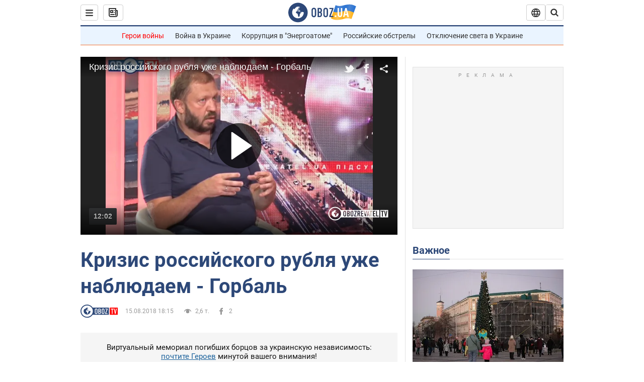

--- FILE ---
content_type: text/html; charset=utf-8
request_url: https://www.obozrevatel.com/player/2551005.htm?play=false&mute=false
body_size: 376
content:
<!DOCTYPE html><html><head><link rel="stylesheet" href="https://cdn.obozrevatel.com/news/libs/player/index.min.css"><link rel="canonical" href="https://www.obozrevatel.com/player/2551005.htm"></head><body><script>var settings = {"title":"Кризис российского рубля уже наблюдаем - Горбаль ","thumbnail_image":"https://i.obozrevatel.com/2018/8/15/screenshot110.png?size=630x420","share_url":"https://news.obozrevatel.com/tv/pdsmdny-180813-1.htm","embed_url":"https://www.obozrevatel.com/player/2551005.htm?play=false&mute=false","is_live":false,"duration":"722040","next":{"url":"https://news.obozrevatel.com/tv/stdoboz1808156-3channel-3-20180815-112008-h264-8-bit-567-mp4.htm","title":"Как бросить курить: универсального метода не существует - Римаренко"},"video":[{"format":"240p","filename":"https://player.obozrevatel.com/video/files/videos/0/6/125/240p.mp4","status":"success"}],"newsid":2551005};</script><script src="https://cdn.obozrevatel.com/news/libs/player/index.min.js"></script></body></html>

--- FILE ---
content_type: text/css
request_url: https://cdn.obozrevatel.com/news/libs/player/index.min.css
body_size: 5156
content:
html,body{height:100%}a,abbr,acronym,address,applet,article,aside,audio,b,big,blockquote,body,canvas,caption,center,cite,code,dd,del,details,dfn,div,dl,dt,em,embed,fieldset,figcaption,figure,footer,form,h1,h2,h3,h4,h5,h6,header,html,i,iframe,img,ins,kbd,label,legend,li,mark,menu,nav,object,ol,output,p,pre,q,ruby,s,samp,section,small,span,strike,strong,sub,summary,sup,table,tbody,td,tfoot,th,thead,time,tr,tt,u,ul,var,video{margin:0;padding:0;border:0;font-size:100%;font:inherit;vertical-align:baseline}article,aside,details,figcaption,figure,footer,header,menu,nav,section{display:block}body{line-height:1}ol,ul{list-style:none}blockquote,q{quotes:none}blockquote:after,blockquote:before,q:after,q:before{content:"";content:none}table{border-collapse:collapse;border-spacing:0}[hidden]{display:none!important}a{text-decoration:none}body{font:15px/1.4 Arial,Helvetica,sans-serif}*{-webkit-tap-highlight-color:transparent;-webkit-box-sizing:border-box;box-sizing:border-box;-webkit-user-select:none;-moz-user-select:none;-ms-user-select:none;user-select:none}.player-head{display:-webkit-box;display:-ms-flexbox;display:flex;-webkit-box-align:center;-ms-flex-align:center;-webkit-box-pack:justify;-ms-flex-pack:justify;justify-content:space-between;width:100%;padding:10px 17px;background:-webkit-gradient(linear,left bottom,left top,color-stop(0,transparent),to(rgba(0,0,0,.8)));background:linear-gradient(0deg,transparent,rgba(0,0,0,.8));position:absolute;top:0;left:0;z-index:2;overflow:hidden;align-items:center;visibility:hidden;opacity:0;-webkit-transition:visibility .5s,opacity .5s;transition:visibility .5s,opacity .5s}.player-head__wrap-title{max-height:4.3em;overflow:hidden}.player-head__title{font-size:18px;line-height:1.2;color:#fff;text-shadow:0 0 2px rgba(0,0,0,.5)}a.player-head__title:hover{text-decoration:underline}.player-head__box-shared{display:-webkit-box;display:-ms-flexbox;display:flex;-webkit-box-align:center;-ms-flex-align:center;align-items:center}.player-head__fb,.player-head__shared-html,.player-head__twitter{display:inline-block;width:20px;height:20px;margin-left:15px;text-align:center;font-size:20px;cursor:pointer}.player-head__fb svg,.player-head__shared-html svg,.player-head__twitter svg{fill:#fff;fill-opacity:.9}.player-head__fb svg:hover,.player-head__shared-html svg:hover,.player-head__twitter svg:hover{fill-opacity:1}.player-head__twitter svg{width:1.1em}.player-head__fb svg{width:.5em}.player-head__shared-html svg{width:.8em}.player__info{position:absolute;top:0;bottom:0;left:0;right:0;margin:auto;background:#000;z-index:5}.player__info-title{font-size:17px;color:#fff;position:absolute;top:50%;left:50%;-webkit-transform:translate(-50%,-50%);transform:translate(-50%,-50%);text-shadow:0 0 2px rgba(0,0,0,.5)}.player-volumebar__mute{--size:41px;position:relative;z-index:1;display:-webkit-box;display:-ms-flexbox;display:flex;-webkit-box-align:center;-ms-flex-align:center;align-items:center;-webkit-box-pack:center;-ms-flex-pack:center;justify-content:center;width:var(--size);height:var(--size);-webkit-filter:drop-shadow(0 0 1px rgba(0,0,0,.5));filter:drop-shadow(0 0 1px rgba(0,0,0,.5))}.player-volumebar__mute:before{content:"";display:block;position:absolute;-webkit-clip-path:polygon(50% 50%,50% 80%,25% 65%,10% 65%,10% 35%,25% 35%,50% 20%,50% 50%);clip-path:polygon(50% 50%,50% 80%,25% 65%,10% 65%,10% 35%,25% 35%,50% 20%,50% 50%);background:#fff;height:100%;width:100%}.player-volumebar__mute:after{content:"";display:block;-webkit-box-flex:0;-ms-flex:0 0 auto;flex:0 0 auto;color:#fff;margin-left:50%;width:50%;height:50%;background:url([data-uri]) no-repeat 50%;background-size:contain;margin-top:0}.player-volumebar__mute:hover{cursor:pointer}.player.player--muted .player-volumebar__mute{--size:41px;position:relative;z-index:1;display:-webkit-box;display:-ms-flexbox;display:flex;-webkit-box-align:center;-ms-flex-align:center;align-items:center;-webkit-box-pack:center;-ms-flex-pack:center;justify-content:center;width:var(--size);height:var(--size);-webkit-filter:drop-shadow(0 0 1px rgba(0,0,0,.5));filter:drop-shadow(0 0 1px rgba(0,0,0,.5))}.player.player--muted .player-volumebar__mute:before{content:"";display:block;position:absolute;-webkit-clip-path:polygon(50% 50%,50% 80%,25% 65%,10% 65%,10% 35%,25% 35%,50% 20%,50% 50%);clip-path:polygon(50% 50%,50% 80%,25% 65%,10% 65%,10% 35%,25% 35%,50% 20%,50% 50%);background:#fff;height:100%;width:100%}.player.player--muted .player-volumebar__mute:after{content:"";display:block;-webkit-box-flex:0;-ms-flex:0 0 auto;flex:0 0 auto;color:#fff;margin-left:50%;width:50%;height:50%;background:url([data-uri]) no-repeat 50%;background-size:contain;margin-top:0}.player.player--muted .player-volumebar__mute:hover{cursor:pointer}.player.player--muted .player-volumebar__mute{-webkit-box-flex:0;-ms-flex:0 0 auto;flex:0 0 auto}.player.player--muted .player-volumebar__track-level{background:rgba(0,0,0,.2)}.player-volumebar{-webkit-box-flex:1;-ms-flex:1 1 auto;flex:1 1 auto;background:transparent;-webkit-box-orient:vertical;-webkit-box-direction:normal;-ms-flex-flow:column nowrap;flex-flow:column nowrap;-webkit-box-align:center;-ms-flex-align:center;align-items:center;-webkit-box-pack:end;-ms-flex-pack:end;justify-content:flex-end;position:absolute;bottom:2px;left:80px}.player-volumebar,.player-volumebar:hover .player-volumebar__range{display:-webkit-box;display:-ms-flexbox;display:flex}.player-volumebar.player-volumebar--grabbed .player-volumebar__track{cursor:-webkit-grabbing;cursor:grabbing;background:hsla(0,0%,100%,.5)}.player-volumebar.player-volumebar--grabbed .player-volumebar__track-level{background:#06a1ea}.player-volumebar__range{display:none;height:70px;-webkit-box-flex:1;-ms-flex:1 1 auto;flex:1 1 auto;position:relative;-webkit-box-pack:center;-ms-flex-pack:center;justify-content:center;margin-top:10px;margin-bottom:25px}.player-volumebar__track-level{height:0;width:8px;position:absolute;border-radius:5px;pointer-events:none;background:rgba(6,161,234,.5);bottom:0}.player-volumebar__track{height:100%;width:8px;position:relative;overflow:hidden;border-radius:5px;cursor:pointer;background:hsla(0,0%,100%,.3)}.player-volumebar__track:hover{background:hsla(0,0%,100%,.5)}.player-volumebar__track:hover .player-volumebar__track-level{background:#06a1ea}.player-volumebar__thumb{position:absolute;display:block;-webkit-box-flex:0;-ms-flex:0 0 auto;flex:0 0 auto;width:12px;height:12px;margin-bottom:-6px;background:#fff;-webkit-box-shadow:0 0 0 1px rgba(0,0,0,.3);box-shadow:0 0 0 1px rgba(0,0,0,.3);border-radius:50%;cursor:pointer;-webkit-transition:-webkit-transform .15s linear;transition:-webkit-transform .15s linear;transition:transform .15s linear;transition:transform .15s linear,-webkit-transform .15s linear;z-index:1}.player-volumebar__thumb:hover{-webkit-box-shadow:0 0 0 1px rgba(0,0,0,.5);box-shadow:0 0 0 1px rgba(0,0,0,.5);-webkit-transform:scale(1.3);transform:scale(1.3)}.player-volumebar__thumb:hover~.player-volumebar__track{cursor:-webkit-grabbing;cursor:grabbing;background:hsla(0,0%,100%,.5)}.player-volumebar__thumb:hover~.player-volumebar__track .player-volumebar__track-level{background:#06a1ea}.player-volumebar__thumb:active{cursor:-webkit-grabbing;cursor:grabbing;-webkit-transform:scale(1.15);transform:scale(1.15)}.player-volumebar__mute{-webkit-box-flex:0;-ms-flex:0 0 auto;flex:0 0 auto}.player-seekbar{height:18px;-webkit-box-flex:1;-ms-flex:1 0 auto;flex:1 0 auto;margin:10px 0;position:absolute;bottom:35px;width:100%;background:transparent;display:-webkit-box;display:-ms-flexbox;display:flex;-webkit-box-orient:horizontal;-webkit-box-direction:normal;-ms-flex-flow:row nowrap;flex-flow:row nowrap;-webkit-box-align:center;-ms-flex-align:center;align-items:center;-webkit-box-pack:center;-ms-flex-pack:center;justify-content:center}.player-seekbar.player-seekbar--grabbed .player-seekbar__track{cursor:-webkit-grabbing;cursor:grabbing;background:hsla(0,0%,100%,.5)}.player-seekbar.player-seekbar--grabbed .player-seekbar__track-passed{background:#06a1ea}.player-seekbar.player-seekbar--readonly{pointer-events:none}.player-seekbar__time-current,.player-seekbar__time-duration{font-weight:700;font-size:20px;-webkit-box-flex:0;-ms-flex:0 0 auto;flex:0 0 auto;color:#fff;text-shadow:0 0 1px rgba(0,0,0,.3);text-align:center}.player-seekbar__time-duration{display:none}.player-seekbar__time-current{position:absolute;left:160px;bottom:-37px}.player-seekbar__time-seek{color:#fff;padding:0 5px;position:absolute;bottom:15px;border-radius:3px;background:rgba(0,0,0,.2);-webkit-filter:drop-shadow(0 0 2px rgba(0,0,0,.5));filter:drop-shadow(0 0 2px rgba(0,0,0,.5));-webkit-box-shadow:inset 0 0 0 1px #fff;box-shadow:inset 0 0 0 1px #fff;-webkit-user-select:none;-moz-user-select:none;-ms-user-select:none;user-select:none;pointer-events:none}.player-seekbar__time-seek:empty{display:none}.player-seekbar__range{width:calc(100% - 35px);-webkit-box-flex:0;-ms-flex:0 1 auto;flex:0 1 auto;position:relative;display:-webkit-box;display:-ms-flexbox;display:flex;-webkit-box-align:center;-ms-flex-align:center;align-items:center}.player-seekbar__track-passed{width:100%;height:8px;position:absolute;border-radius:5px;pointer-events:none;background:rgba(6,161,234,.5);left:-100%;margin-left:0}.player-seekbar__track{width:100%;height:8px;position:relative;overflow:hidden;border-radius:5px;cursor:pointer;background:hsla(0,0%,100%,.3)}.player-seekbar__track:hover{background:hsla(0,0%,100%,.5)}.player-seekbar__track:hover .player-seekbar__track-passed{background:#06a1ea}.player-seekbar__thumb{position:absolute;display:block;-webkit-box-flex:0;-ms-flex:0 0 auto;flex:0 0 auto;width:12px;height:12px;left:-6px;background:#fff;-webkit-box-shadow:0 0 0 1px rgba(0,0,0,.3);box-shadow:0 0 0 1px rgba(0,0,0,.3);border-radius:50%;cursor:pointer;-webkit-transition:-webkit-transform .15s linear;transition:-webkit-transform .15s linear;transition:transform .15s linear;transition:transform .15s linear,-webkit-transform .15s linear;z-index:1}.player-seekbar__thumb:hover{-webkit-box-shadow:0 0 0 1px rgba(0,0,0,.5);box-shadow:0 0 0 1px rgba(0,0,0,.5);-webkit-transform:scale(1.3);transform:scale(1.3)}.player-seekbar__thumb:hover~.player-seekbar__track{cursor:-webkit-grabbing;cursor:grabbing;background:hsla(0,0%,100%,.5)}.player-seekbar__thumb:hover~.player-seekbar__track .player-seekbar__track-passed{background:#06a1ea}.player-seekbar__thumb:active{cursor:-webkit-grabbing;cursor:grabbing;-webkit-transform:scale(1.15);transform:scale(1.15)}.player.player--pristine:hover .player__play-big{background:rgba(191,19,19,.9)}.player__pause,.player__play{display:none;width:26px;position:absolute;bottom:9px;left:15px;cursor:pointer}.player__play-big{display:none;width:90px;height:90px;-webkit-transform:translate(-50%,-50%);transform:translate(-50%,-50%);background:rgba(0,0,0,.7);border-radius:50%;position:absolute;top:50%;left:50%;z-index:3;cursor:pointer}.player__play-big:hover{background:rgba(191,19,19,.9)}.player__play-big svg{width:55px;position:absolute;top:50%;left:55%;-webkit-transform:translate(-50%,-50%);transform:translate(-50%,-50%)}.player__full-screen,.player__full-screen-exit{width:26px;position:absolute;bottom:9px;right:17px;cursor:pointer}.player__full-screen-exit{display:none}.player__HD{width:34px;position:absolute;bottom:5px;right:75px;opacity:.5;cursor:pointer}.player__HD:hover{opacity:1}.player__HD.disabled{opacity:.5!important;cursor:no-drop}.player.player--pristine .player__logo{right:18px;bottom:23px}.player__logo{width:120px;position:absolute;bottom:8px;right:147px;cursor:pointer}.player__embed{display:none;position:absolute;top:0;bottom:0;left:0;right:0;margin:auto;z-index:4;background:rgba(0,0,0,.7)}.player__embed-wrap{width:75%;font-size:20px;color:#fff;text-align:center;position:absolute;left:50%;top:50%;-webkit-transform:translate(-50%,-50%);transform:translate(-50%,-50%);text-shadow:0 0 2px rgba(0,0,0,.5)}.player__embed-close{position:absolute;right:0;top:-37px;cursor:pointer}.player__embed-close svg{width:15px;fill:#fff;fill-opacity:.9}.player__embed-close svg:hover{fill-opacity:1}.player__embed-box-shadow{width:100%;height:100%;overflow:hidden;position:relative}.player__embed-box-shadow:after{content:"";height:100%;-webkit-box-shadow:-17px 0 43px 26px #fff;box-shadow:-17px 0 43px 26px #fff;position:absolute;top:0;right:0;z-index:4}.player__embed-url{width:100%;height:35px;padding:2px 10px;border:none;border-radius:4px;background:#fff;font-size:16px;color:#000;text-shadow:none}.player__next{display:none;width:100%;height:100%;background:rgba(0,0,0,.8);color:#fff;position:absolute;top:0;left:0;z-index:1000}.player__next.active{display:block}.player__next-wrap{width:320px;position:absolute;top:50%;left:50%;-webkit-transform:translate(-50%,-50%);transform:translate(-50%,-50%)}.player__next-play{width:80px;height:80px;border:2px solid #fff;border-radius:50%;vertical-align:middle;position:relative;cursor:pointer;float:left}.player__next-play:hover{border-color:#bf1313}.player__next-play:before{content:"";display:inline-block;border:20px solid transparent;border-left:35px solid #fff;position:absolute;top:50%;left:50%;-webkit-transform:translate(-27%,-50%);transform:translate(-27%,-50%)}.player__next-content{width:220px;float:right;position:relative}.player__next-timer{font-size:14px}.player__next-timer:before{content:"\421\43B\435\434\443\44E\449\435\435   \432\438\434\435\43E   \447\435\440\435\437";display:inline-block;margin-right:6px;font-size:11px;color:#b9b9b9}.player__next-cancel{position:absolute;top:-6px;right:-30px;padding:8px 12px 10px;border-radius:20px;background:#333233;cursor:pointer;line-height:1}.player__next-cancel:hover{background:#292929}.player__next-title{display:inline-block;max-height:4.2em;margin-top:12px;font-size:14px;font-weight:700;line-height:1.4;vertical-align:middle;overflow:hidden}.player__next-repeat{display:inline-block;padding:8px 12px 8px 7px;margin-top:30px;border-radius:20px;background:#333233;cursor:pointer;font-size:14px}.player__next-repeat:hover{background:#292929}.player__next-repeat svg{display:inline-block;margin-right:12px;vertical-align:middle;width:24px}.player__loader{display:none;width:100px;position:absolute;top:50%;left:50%;-webkit-transform:translate(-50%,-50%);transform:translate(-50%,-50%);z-index:100}.player__loader-img{width:100%}.player__forward-backward{display:none;width:100%;height:100%;background:rgba(0,0,0,.5);position:absolute;top:0;left:0}.player__backward,.player__forward{width:55px;height:55px;position:absolute;top:50%;-webkit-transform:translate(-50%,-50%);transform:translate(-50%,-50%);cursor:pointer;opacity:.6}.player__backward:hover,.player__forward:hover{opacity:.9}.player__forward{right:calc(15% - 55px)}.player__backward{left:15%}.icon-views{display:none}.player{width:100%;height:100%;position:relative;background:#222;overflow: hidden;}.player.player--pristine .player__duration,.player.player--pristine .player__live,.player.player--pristine .player__play-big{display:block}.player.player--pristine .player__video{cursor:pointer}.player.player--pristine .player-seekbar,.player.player--pristine .player-volumebar,.player.player--pristine .player__full-screen,.player.player--pristine .player__full-screen-exit,.player.player--pristine .player__HD,.player.player--pristine .player__pause,.player.player--pristine .player__play{visibility:hidden!important}.player.player--dirty .player__live{font-size:18px;padding:0;background:none;left:160px;bottom:9px}.player.player--playlist .player__pause,.player.player--playlist .player__play{width:55px;height:55px;position:absolute;left:50%;top:50%;-webkit-transform:translate(-50%,-50%);transform:translate(-50%,-50%);opacity:.6}.player.player--playlist .player__pause:hover,.player.player--playlist .player__play:hover{opacity:.9}.player.player--playlist .player__full-screen,.player.player--playlist .player__full-screen-exit,.player.player--playlist .player__HD,.player.player--playlist .player__logo{display:none}.player.player--playlist .player-volumebar{left:16px}.player.player--playlist .player-seekbar__time-current{left:75px}.player.player--playlist.player--paused .player__pause,.player.player--playlist.player--paused .player__play,.player.player--playlist.player--played .player__pause,.player.player--playlist.player--played .player__play{display:none}.player.player--playlist.player--paused .player__forward-backward,.player.player--playlist.player--paused .player__play,.player.player--playlist.player--user-active .player__forward-backward{display:block}.player.player--playlist.player--user-active.player--played .player__play{display:none}.player.player--playlist.player--user-active.player--paused .player__play,.player.player--playlist.player--user-active.player--played .player__pause{display:block}.player.player--playlist.player--user-active.player--paused .player__pause{display:none}.player.player--loading .player__loader{display:block}.player.player--next-video .player-head,.player.player--user-active .player-head,.player.player--user-active .player__controlbar,.player.player--user-active .player__live{visibility:visible;opacity:1}.player.player--next-video .player__controlbar{visibility:hidden!important;opacity:0!important}.player.player--next-video .player__next{display:block}.player.player--played .player__play{display:none}.player.player--played .player__pause{display:block}.player.player--paused .player-head,.player.player--paused .player__controlbar,.player.player--paused .player__live{visibility:visible;opacity:1}.player.player--paused .player__play{display:block}.player.player--paused .player__pause{display:none}.player.player--full-screen{width:100%;height:100%}.player.player--full-screen .player__full-screen{display:none}.player.player--full-screen .player__full-screen-exit{display:block}.player.player--HD .player__HD{opacity:1}.player.player--no-HD .player__HD{opacity:.5;cursor:no-drop}.player.player--embed .player__embed{display:block}.player__ads-container,.player__content,.player__controlbar{width:100%;height:100%;position:absolute;top:0;left:0}.player__controlbar{height:62px;bottom:0;top:auto;background:-webkit-gradient(linear,left top,left bottom,color-stop(0,transparent),to(rgba(0,0,0,.8)));background:linear-gradient(180deg,transparent,rgba(0,0,0,.8));visibility:hidden;opacity:0;-webkit-transition:visibility .5s,opacity .5s;transition:visibility .5s,opacity .5s}.player__ads-overlay{width:100%;height:100%;position:absolute;top:0;left:0;z-index:10;cursor:pointer}.player__ads-container{display:none}.player__video{width:100%;height:100%;overflow:hidden}.player__duration,.player__live{font-size:14px;font-weight:700;padding:7px 9px;background:#353638;border-radius:2px;text-shadow:0 0 2px rgba(0,0,0,.5);color:#fff;position:absolute;left:17px;bottom:20px}.player__duration{display:none}.player__live{visibility:hidden;opacity:0;-webkit-transition:visibility .5s,opacity .5s;transition:visibility .5s,opacity .5s}@media (max-width:500px){.player__play-big{width:60px;height:60px}.player__play-big svg{width:35px}.player.player--dirty .player__live{left:130px}.player.player--dirty .player__logo{display:none}.player.player--playlist .player__backward,.player.player--playlist .player__forward,.player.player--playlist .player__pause,.player.player--playlist .player__play{width:35px;height:35px}.player.player--playlist .player__forward{right:calc(15% - 35px)}.player.player--playlist .player-volumebar{left:16px}.player.player--playlist .player-seekbar__time-current{left:75px}.player-volumebar{left:67px}.player-volumebar__range{height:60px}.player-seekbar__time-current{left:130px}.player__HD{right:70px}.player__loader{width:50px}}.gdprManagerMessage{width:100vw;max-height:100vh;background:#eaeaea;padding:20px 10px 0;position:fixed;bottom:0;left:0;z-index:1000;overflow:auto}.gdprManagerMessage,.gdprManagerMessage_wrap{display:-webkit-box;display:-ms-flexbox;display:flex;-webkit-box-pack:center;-ms-flex-pack:center;justify-content:center}.gdprManagerMessage_wrap{max-width:1000px;-ms-flex-wrap:wrap;flex-wrap:wrap}.gdprManagerMessage_text{width:100%;font-size:12px}.gdprManagerMessage_text h3{font-size:22px;margin-bottom:10px;font-weight:700}.gdprManagerMessage_text p{margin-bottom:20px}.gdprManagerMessage_actions{width:1000%;max-width:600px;text-align:center}.gdprManagerMessage_wrapButtons{display:-webkit-box;display:-ms-flexbox;display:flex;-webkit-box-pack:justify;-ms-flex-pack:justify;justify-content:space-between;margin-bottom:20px}.gdprManagerMessage_agreeWithAll,.gdprManagerMessage_disagreeWithAll,.gdprManagerMessage_open,.gdprManagerMessage_save,.gdprManagerMessage_showDetails{width:234px;height:56px;background:#003865;font-weight:700;font-size:22px;color:#fff;line-height:26px;text-align:center}.gdprManagerMessage_disagreeWithAll,.gdprManagerMessage_save,.gdprManagerMessage_showDetails{background:#f5f5f5;color:#585858}.gdprManagerMessage_open{margin:20px 0}.gdprManagerMessage_link{display:inline-block;margin-bottom:10px}.gdprManagerMessage_toggleDetails{text-decoration:underline}.gdprManagerMessage_toggleDetails:hover{text-decoration:none}.gdprManagerMessage_details_item{display:-webkit-box;display:-ms-flexbox;display:flex;margin-bottom:20px;font-size:12px;text-align:left;-webkit-box-pack:justify;-ms-flex-pack:justify;justify-content:space-between}.gdprManagerMessage_details_group{max-width:30%;font-weight:700}.gdprManagerMessage_details_descr{width:70%}.gdprManagerMessage_wrapSwitchers{display:-webkit-box;display:-ms-flexbox;display:flex}.gdprManagerMessage_switch{display:block;width:36px;height:19px;margin-top:6px;border:1px solid #fff;border-radius:10px;opacity:.8;position:relative;overflow:hidden}.gdprManagerMessage_switch_input{position:absolute;overflow:hidden;clip:rect(0 0 0 0);height:1px;width:1px;margin:-1px;padding:0;border:0}.gdprManagerMessage_switch_bg{width:100%;height:100%;position:absolute;top:0;left:0;background:#ccc}.gdprManagerMessage_switch_btn{width:15px;height:15px;border-radius:50%;background:#fff;margin:1px;-webkit-transform:translateX(0);transform:translateX(0);-webkit-transition-duration:.3s;transition-duration:.3s;position:relative;z-index:2}.gdprManagerMessage_agreeWithAnalytics,.gdprManagerMessage_agreeWithFunctional,.gdprManagerMessage_agreeWithMarketing,.gdprManagerMessage_agreeWithNecessary{display:-webkit-box;display:-ms-flexbox;display:flex;width:25%;padding-bottom:15px;-ms-flex-wrap:wrap;flex-wrap:wrap;-webkit-box-pack:center;-ms-flex-pack:center;justify-content:center;border:1px solid #222;border-bottom:none;cursor:pointer}.gdprManagerMessage_agreeWithAnalytics+[class*=gdprManagerMessage_agreeWith],.gdprManagerMessage_agreeWithFunctional+[class*=gdprManagerMessage_agreeWith],.gdprManagerMessage_agreeWithMarketing+[class*=gdprManagerMessage_agreeWith],.gdprManagerMessage_agreeWithNecessary+[class*=gdprManagerMessage_agreeWith]{border-left:none}.gdprManagerMessage_agreeWithAnalytics.\--active .gdprManagerMessage_switch_btn,.gdprManagerMessage_agreeWithFunctional.\--active .gdprManagerMessage_switch_btn,.gdprManagerMessage_agreeWithMarketing.\--active .gdprManagerMessage_switch_btn,.gdprManagerMessage_agreeWithNecessary.\--active .gdprManagerMessage_switch_btn{-webkit-transform:translate(17px);transform:translate(17px)}.gdprManagerMessage_agreeWithAnalytics.\--active .gdprManagerMessage_switch_bg,.gdprManagerMessage_agreeWithFunctional.\--active .gdprManagerMessage_switch_bg,.gdprManagerMessage_agreeWithMarketing.\--active .gdprManagerMessage_switch_bg,.gdprManagerMessage_agreeWithNecessary.\--active .gdprManagerMessage_switch_bg{background:#01a501}.gdprManagerMessage_agreeWithAnalytics .gdprManagerMessage_switch:hover,.gdprManagerMessage_agreeWithFunctional .gdprManagerMessage_switch:hover,.gdprManagerMessage_agreeWithMarketing .gdprManagerMessage_switch:hover,.gdprManagerMessage_agreeWithNecessary .gdprManagerMessage_switch:hover{opacity:1}.gdprManagerMessage_agreeWithNecessary{cursor:default}.gdprManagerMessage_agreeWithNecessary .gdprManagerMessage_switch{opacity:.4;cursor:default}.gdprManagerMessage_agreeWithNecessary .gdprManagerMessage_switch:hover{opacity:.4}.gdprManagerMessage_agreeWith{width:100%}@media (max-width:1000px){.gdprManagerMessage_text h3{margin-bottom:15px}.gdprManagerMessage_wrapSwitchers{-ms-flex-wrap:wrap;flex-wrap:wrap}.gdprManagerMessage_agreeWithAll,.gdprManagerMessage_disagreeWithAll,.gdprManagerMessage_save,.gdprManagerMessage_showDetails{width:130px;font-size:16px}.gdprManagerMessage_details_item{-ms-flex-wrap:wrap;flex-wrap:wrap}.gdprManagerMessage_details_descr{width:100%}.gdprManagerMessage_agreeWithAnalytics,.gdprManagerMessage_agreeWithFunctional,.gdprManagerMessage_agreeWithMarketing,.gdprManagerMessage_agreeWithNecessary{width:50%;border:1px solid #222}.gdprManagerMessage_agreeWithAnalytics+[class*=gdprManagerMessage_agreeWith],.gdprManagerMessage_agreeWithFunctional+[class*=gdprManagerMessage_agreeWith],.gdprManagerMessage_agreeWithMarketing+[class*=gdprManagerMessage_agreeWith],.gdprManagerMessage_agreeWithNecessary+[class*=gdprManagerMessage_agreeWith]{border:1px solid #222}}


--- FILE ---
content_type: application/x-javascript; charset=utf-8
request_url: https://servicer.idealmedia.io/1418748/1?nocmp=1&sessionId=69148302-06306&sessionPage=1&sessionNumberWeek=1&sessionNumber=1&cbuster=1762951938975680719219&pvid=b75e7bcc-d20a-4515-85bc-0344fd445f0a&implVersion=11&lct=1759746480&mp4=1&ap=1&consentStrLen=0&wlid=c59297cc-9e5a-4e18-821f-fddb0a97707b&uniqId=0af40&niet=4g&nisd=false&evt=%5B%7B%22event%22%3A1%2C%22methods%22%3A%5B1%2C2%5D%7D%2C%7B%22event%22%3A2%2C%22methods%22%3A%5B1%2C2%5D%7D%5D&pv=5&jsv=es6&dpr=1&hashCommit=a1ea3164&apt=2018-08-15T18%3A15%3A00&tfre=3315&scale_metric_1=64.00&scale_metric_2=256.00&scale_metric_3=100.00&w=0&h=1&tl=150&tlp=1&sz=0x1&szp=1&szl=1&cxurl=https%3A%2F%2Fnews.obozrevatel.com%2Ftv%2Fpdsmdny-180813-1.htm&ref=&lu=https%3A%2F%2Fnews.obozrevatel.com%2Ftv%2Fpdsmdny-180813-1.htm
body_size: 812
content:
var _mgq=_mgq||[];
_mgq.push(["IdealmediaLoadGoods1418748_0af40",[
["champion.com.ua","11869089","1","Називав \"пилюкою\" і звинувачував у привороті","Дружина Коноплі розповіла про стосунки з гравцем Динамо","0","","","","RydAB0Fh0BfpBbc7Rs2FgT4CmTZhJpgldsbNk9Wo6G1KLdfngGlto9qxGjRgYmxhJP9NESf5a0MfIieRFDqB_Kldt0JdlZKDYLbkLtP-Q-X8oDRbsaNlbGANW_kWOHFD",{"i":"https://s-img.idealmedia.io/n/11869089/45x45/507x0x1056x1056/aHR0cDovL2ltZ2hvc3RzLmNvbS90LzIwMjUtMTEvNjg3MDQxLzgyMDc3Yzg1OTdhOWYzNWM3YWM4OWZhMDM1OGZjMDQ2LmpwZw.webp?v=1762951939-JwsbtdqHxGw7ZIDm9lY7EuTCUWnaZzh-XfNY087DIyM","l":"https://clck.idealmedia.io/pnews/11869089/i/1298901/pp/1/1?h=RydAB0Fh0BfpBbc7Rs2FgT4CmTZhJpgldsbNk9Wo6G1KLdfngGlto9qxGjRgYmxhJP9NESf5a0MfIieRFDqB_Kldt0JdlZKDYLbkLtP-Q-X8oDRbsaNlbGANW_kWOHFD&utm_campaign=obozrevatel.com&utm_source=obozrevatel.com&utm_medium=referral&rid=6c61b303-bfc6-11f0-b618-c4cbe1e3eca4&tt=Direct&att=3&afrd=296&iv=11&ct=1&gdprApplies=0&muid=pacjqSzLSLQ4&st=-300&mp4=1&h2=RGCnD2pppFaSHdacZpvmnsy2GX6xlGXVu7txikoXAu8gNjusZyjGo1rMnMT1hEiOJN4sfajfrDOpom5RVgtfmQ**","adc":[],"sdl":0,"dl":"","category":"Спорт","dbbr":0,"bbrt":0,"type":"e","media-type":"static","clicktrackers":[],"cta":"Читати далі","cdt":"","tri":"6c61c251-bfc6-11f0-b618-c4cbe1e3eca4","crid":"11869089"}],],
{"awc":{},"dt":"desktop","ts":"","tt":"Direct","isBot":1,"h2":"RGCnD2pppFaSHdacZpvmnsy2GX6xlGXVu7txikoXAu8gNjusZyjGo1rMnMT1hEiOJN4sfajfrDOpom5RVgtfmQ**","ats":0,"rid":"6c61b303-bfc6-11f0-b618-c4cbe1e3eca4","pvid":"b75e7bcc-d20a-4515-85bc-0344fd445f0a","iv":11,"brid":32,"muidn":"pacjqSzLSLQ4","dnt":2,"cv":2,"afrd":296,"consent":true,"adv_src_id":39175}]);
_mgqp();


--- FILE ---
content_type: application/javascript
request_url: https://cdn.obozrevatel.com/news/libs/player/index.min.js
body_size: 55187
content:
/******/ (function(modules) { // webpackBootstrap
/******/ 	// The module cache
/******/ 	var installedModules = {};
/******/
/******/ 	// The require function
/******/ 	function __webpack_require__(moduleId) {
/******/
/******/ 		// Check if module is in cache
/******/ 		if(installedModules[moduleId]) {
/******/ 			return installedModules[moduleId].exports;
/******/ 		}
/******/ 		// Create a new module (and put it into the cache)
/******/ 		var module = installedModules[moduleId] = {
/******/ 			i: moduleId,
/******/ 			l: false,
/******/ 			exports: {}
/******/ 		};
/******/
/******/ 		// Execute the module function
/******/ 		modules[moduleId].call(module.exports, module, module.exports, __webpack_require__);
/******/
/******/ 		// Flag the module as loaded
/******/ 		module.l = true;
/******/
/******/ 		// Return the exports of the module
/******/ 		return module.exports;
/******/ 	}
/******/
/******/
/******/ 	// expose the modules object (__webpack_modules__)
/******/ 	__webpack_require__.m = modules;
/******/
/******/ 	// expose the module cache
/******/ 	__webpack_require__.c = installedModules;
/******/
/******/ 	// define getter function for harmony exports
/******/ 	__webpack_require__.d = function(exports, name, getter) {
/******/ 		if(!__webpack_require__.o(exports, name)) {
/******/ 			Object.defineProperty(exports, name, { enumerable: true, get: getter });
/******/ 		}
/******/ 	};
/******/
/******/ 	// define __esModule on exports
/******/ 	__webpack_require__.r = function(exports) {
/******/ 		if(typeof Symbol !== 'undefined' && Symbol.toStringTag) {
/******/ 			Object.defineProperty(exports, Symbol.toStringTag, { value: 'Module' });
/******/ 		}
/******/ 		Object.defineProperty(exports, '__esModule', { value: true });
/******/ 	};
/******/
/******/ 	// create a fake namespace object
/******/ 	// mode & 1: value is a module id, require it
/******/ 	// mode & 2: merge all properties of value into the ns
/******/ 	// mode & 4: return value when already ns object
/******/ 	// mode & 8|1: behave like require
/******/ 	__webpack_require__.t = function(value, mode) {
/******/ 		if(mode & 1) value = __webpack_require__(value);
/******/ 		if(mode & 8) return value;
/******/ 		if((mode & 4) && typeof value === 'object' && value && value.__esModule) return value;
/******/ 		var ns = Object.create(null);
/******/ 		__webpack_require__.r(ns);
/******/ 		Object.defineProperty(ns, 'default', { enumerable: true, value: value });
/******/ 		if(mode & 2 && typeof value != 'string') for(var key in value) __webpack_require__.d(ns, key, function(key) { return value[key]; }.bind(null, key));
/******/ 		return ns;
/******/ 	};
/******/
/******/ 	// getDefaultExport function for compatibility with non-harmony modules
/******/ 	__webpack_require__.n = function(module) {
/******/ 		var getter = module && module.__esModule ?
/******/ 			function getDefault() { return module['default']; } :
/******/ 			function getModuleExports() { return module; };
/******/ 		__webpack_require__.d(getter, 'a', getter);
/******/ 		return getter;
/******/ 	};
/******/
/******/ 	// Object.prototype.hasOwnProperty.call
/******/ 	__webpack_require__.o = function(object, property) { return Object.prototype.hasOwnProperty.call(object, property); };
/******/
/******/ 	// __webpack_public_path__
/******/ 	__webpack_require__.p = "/Obozrevatel.News/Obozrevatel.News.WebSite/wwwroot/assets/player.new/";
/******/
/******/
/******/ 	// Load entry module and return exports
/******/ 	return __webpack_require__(__webpack_require__.s = 158);
/******/ })
/************************************************************************/
/******/ ([
/* 0 */
/***/ (function(module, exports, __webpack_require__) {

var freeGlobal = __webpack_require__(32);

/** Detect free variable `self`. */
var freeSelf = typeof self == 'object' && self && self.Object === Object && self;

/** Used as a reference to the global object. */
var root = freeGlobal || freeSelf || Function('return this')();

module.exports = root;


/***/ }),
/* 1 */
/***/ (function(module, exports) {

/**
 * Checks if `value` is the
 * [language type](http://www.ecma-international.org/ecma-262/7.0/#sec-ecmascript-language-types)
 * of `Object`. (e.g. arrays, functions, objects, regexes, `new Number(0)`, and `new String('')`)
 *
 * @static
 * @memberOf _
 * @since 0.1.0
 * @category Lang
 * @param {*} value The value to check.
 * @returns {boolean} Returns `true` if `value` is an object, else `false`.
 * @example
 *
 * _.isObject({});
 * // => true
 *
 * _.isObject([1, 2, 3]);
 * // => true
 *
 * _.isObject(_.noop);
 * // => true
 *
 * _.isObject(null);
 * // => false
 */
function isObject(value) {
  var type = typeof value;
  return value != null && (type == 'object' || type == 'function');
}

module.exports = isObject;


/***/ }),
/* 2 */
/***/ (function(module, exports) {

/**
 * Checks if `value` is classified as an `Array` object.
 *
 * @static
 * @memberOf _
 * @since 0.1.0
 * @category Lang
 * @param {*} value The value to check.
 * @returns {boolean} Returns `true` if `value` is an array, else `false`.
 * @example
 *
 * _.isArray([1, 2, 3]);
 * // => true
 *
 * _.isArray(document.body.children);
 * // => false
 *
 * _.isArray('abc');
 * // => false
 *
 * _.isArray(_.noop);
 * // => false
 */
var isArray = Array.isArray;

module.exports = isArray;


/***/ }),
/* 3 */
/***/ (function(module, exports, __webpack_require__) {

var baseIsNative = __webpack_require__(63),
    getValue = __webpack_require__(69);

/**
 * Gets the native function at `key` of `object`.
 *
 * @private
 * @param {Object} object The object to query.
 * @param {string} key The key of the method to get.
 * @returns {*} Returns the function if it's native, else `undefined`.
 */
function getNative(object, key) {
  var value = getValue(object, key);
  return baseIsNative(value) ? value : undefined;
}

module.exports = getNative;


/***/ }),
/* 4 */
/***/ (function(module, exports) {

/**
 * Checks if `value` is object-like. A value is object-like if it's not `null`
 * and has a `typeof` result of "object".
 *
 * @static
 * @memberOf _
 * @since 4.0.0
 * @category Lang
 * @param {*} value The value to check.
 * @returns {boolean} Returns `true` if `value` is object-like, else `false`.
 * @example
 *
 * _.isObjectLike({});
 * // => true
 *
 * _.isObjectLike([1, 2, 3]);
 * // => true
 *
 * _.isObjectLike(_.noop);
 * // => false
 *
 * _.isObjectLike(null);
 * // => false
 */
function isObjectLike(value) {
  return value != null && typeof value == 'object';
}

module.exports = isObjectLike;


/***/ }),
/* 5 */
/***/ (function(module, exports, __webpack_require__) {

var Symbol = __webpack_require__(11),
    getRawTag = __webpack_require__(65),
    objectToString = __webpack_require__(66);

/** `Object#toString` result references. */
var nullTag = '[object Null]',
    undefinedTag = '[object Undefined]';

/** Built-in value references. */
var symToStringTag = Symbol ? Symbol.toStringTag : undefined;

/**
 * The base implementation of `getTag` without fallbacks for buggy environments.
 *
 * @private
 * @param {*} value The value to query.
 * @returns {string} Returns the `toStringTag`.
 */
function baseGetTag(value) {
  if (value == null) {
    return value === undefined ? undefinedTag : nullTag;
  }
  return (symToStringTag && symToStringTag in Object(value))
    ? getRawTag(value)
    : objectToString(value);
}

module.exports = baseGetTag;


/***/ }),
/* 6 */
/***/ (function(module, exports, __webpack_require__) {

var __WEBPACK_AMD_DEFINE_FACTORY__, __WEBPACK_AMD_DEFINE_RESULT__;/*!
 * JavaScript Cookie v2.1.4
 * https://github.com/js-cookie/js-cookie
 *
 * Copyright 2006, 2015 Klaus Hartl & Fagner Brack
 * Released under the MIT license
 */
;(function (factory) {
	var registeredInModuleLoader = false;
	if (true) {
		!(__WEBPACK_AMD_DEFINE_FACTORY__ = (factory),
				__WEBPACK_AMD_DEFINE_RESULT__ = (typeof __WEBPACK_AMD_DEFINE_FACTORY__ === 'function' ?
				(__WEBPACK_AMD_DEFINE_FACTORY__.call(exports, __webpack_require__, exports, module)) :
				__WEBPACK_AMD_DEFINE_FACTORY__),
				__WEBPACK_AMD_DEFINE_RESULT__ !== undefined && (module.exports = __WEBPACK_AMD_DEFINE_RESULT__));
		registeredInModuleLoader = true;
	}
	if (true) {
		module.exports = factory();
		registeredInModuleLoader = true;
	}
	if (!registeredInModuleLoader) {
		var OldCookies = window.Cookies;
		var api = window.Cookies = factory();
		api.noConflict = function () {
			window.Cookies = OldCookies;
			return api;
		};
	}
}(function () {
	function extend () {
		var i = 0;
		var result = {};
		for (; i < arguments.length; i++) {
			var attributes = arguments[ i ];
			for (var key in attributes) {
				result[key] = attributes[key];
			}
		}
		return result;
	}

	function init (converter) {
		function api (key, value, attributes) {
			var result;
			if (typeof document === 'undefined') {
				return;
			}

			// Write

			if (arguments.length > 1) {
				attributes = extend({
					path: '/'
				}, api.defaults, attributes);

				if (typeof attributes.expires === 'number') {
					var expires = new Date();
					expires.setMilliseconds(expires.getMilliseconds() + attributes.expires * 864e+5);
					attributes.expires = expires;
				}

				// We're using "expires" because "max-age" is not supported by IE
				attributes.expires = attributes.expires ? attributes.expires.toUTCString() : '';

				try {
					result = JSON.stringify(value);
					if (/^[\{\[]/.test(result)) {
						value = result;
					}
				} catch (e) {}

				if (!converter.write) {
					value = encodeURIComponent(String(value))
						.replace(/%(23|24|26|2B|3A|3C|3E|3D|2F|3F|40|5B|5D|5E|60|7B|7D|7C)/g, decodeURIComponent);
				} else {
					value = converter.write(value, key);
				}

				key = encodeURIComponent(String(key));
				key = key.replace(/%(23|24|26|2B|5E|60|7C)/g, decodeURIComponent);
				key = key.replace(/[\(\)]/g, escape);

				var stringifiedAttributes = '';

				for (var attributeName in attributes) {
					if (!attributes[attributeName]) {
						continue;
					}
					stringifiedAttributes += '; ' + attributeName;
					if (attributes[attributeName] === true) {
						continue;
					}
					stringifiedAttributes += '=' + attributes[attributeName];
				}
				return (document.cookie = key + '=' + value + stringifiedAttributes);
			}

			// Read

			if (!key) {
				result = {};
			}

			// To prevent the for loop in the first place assign an empty array
			// in case there are no cookies at all. Also prevents odd result when
			// calling "get()"
			var cookies = document.cookie ? document.cookie.split('; ') : [];
			var rdecode = /(%[0-9A-Z]{2})+/g;
			var i = 0;

			for (; i < cookies.length; i++) {
				var parts = cookies[i].split('=');
				var cookie = parts.slice(1).join('=');

				if (cookie.charAt(0) === '"') {
					cookie = cookie.slice(1, -1);
				}

				try {
					var name = parts[0].replace(rdecode, decodeURIComponent);
					cookie = converter.read ?
						converter.read(cookie, name) : converter(cookie, name) ||
						cookie.replace(rdecode, decodeURIComponent);

					if (this.json) {
						try {
							cookie = JSON.parse(cookie);
						} catch (e) {}
					}

					if (key === name) {
						result = cookie;
						break;
					}

					if (!key) {
						result[name] = cookie;
					}
				} catch (e) {}
			}

			return result;
		}

		api.set = api;
		api.get = function (key) {
			return api.call(api, key);
		};
		api.getJSON = function () {
			return api.apply({
				json: true
			}, [].slice.call(arguments));
		};
		api.defaults = {};

		api.remove = function (key, attributes) {
			api(key, '', extend(attributes, {
				expires: -1
			}));
		};

		api.withConverter = init;

		return api;
	}

	return init(function () {});
}));


/***/ }),
/* 7 */
/***/ (function(module, exports) {

/**
 * Performs a
 * [`SameValueZero`](http://ecma-international.org/ecma-262/7.0/#sec-samevaluezero)
 * comparison between two values to determine if they are equivalent.
 *
 * @static
 * @memberOf _
 * @since 4.0.0
 * @category Lang
 * @param {*} value The value to compare.
 * @param {*} other The other value to compare.
 * @returns {boolean} Returns `true` if the values are equivalent, else `false`.
 * @example
 *
 * var object = { 'a': 1 };
 * var other = { 'a': 1 };
 *
 * _.eq(object, object);
 * // => true
 *
 * _.eq(object, other);
 * // => false
 *
 * _.eq('a', 'a');
 * // => true
 *
 * _.eq('a', Object('a'));
 * // => false
 *
 * _.eq(NaN, NaN);
 * // => true
 */
function eq(value, other) {
  return value === other || (value !== value && other !== other);
}

module.exports = eq;


/***/ }),
/* 8 */
/***/ (function(module, exports, __webpack_require__) {

var isFunction = __webpack_require__(18),
    isLength = __webpack_require__(26);

/**
 * Checks if `value` is array-like. A value is considered array-like if it's
 * not a function and has a `value.length` that's an integer greater than or
 * equal to `0` and less than or equal to `Number.MAX_SAFE_INTEGER`.
 *
 * @static
 * @memberOf _
 * @since 4.0.0
 * @category Lang
 * @param {*} value The value to check.
 * @returns {boolean} Returns `true` if `value` is array-like, else `false`.
 * @example
 *
 * _.isArrayLike([1, 2, 3]);
 * // => true
 *
 * _.isArrayLike(document.body.children);
 * // => true
 *
 * _.isArrayLike('abc');
 * // => true
 *
 * _.isArrayLike(_.noop);
 * // => false
 */
function isArrayLike(value) {
  return value != null && isLength(value.length) && !isFunction(value);
}

module.exports = isArrayLike;


/***/ }),
/* 9 */
/***/ (function(module, exports, __webpack_require__) {

var listCacheClear = __webpack_require__(53),
    listCacheDelete = __webpack_require__(54),
    listCacheGet = __webpack_require__(55),
    listCacheHas = __webpack_require__(56),
    listCacheSet = __webpack_require__(57);

/**
 * Creates an list cache object.
 *
 * @private
 * @constructor
 * @param {Array} [entries] The key-value pairs to cache.
 */
function ListCache(entries) {
  var index = -1,
      length = entries == null ? 0 : entries.length;

  this.clear();
  while (++index < length) {
    var entry = entries[index];
    this.set(entry[0], entry[1]);
  }
}

// Add methods to `ListCache`.
ListCache.prototype.clear = listCacheClear;
ListCache.prototype['delete'] = listCacheDelete;
ListCache.prototype.get = listCacheGet;
ListCache.prototype.has = listCacheHas;
ListCache.prototype.set = listCacheSet;

module.exports = ListCache;


/***/ }),
/* 10 */
/***/ (function(module, exports, __webpack_require__) {

var eq = __webpack_require__(7);

/**
 * Gets the index at which the `key` is found in `array` of key-value pairs.
 *
 * @private
 * @param {Array} array The array to inspect.
 * @param {*} key The key to search for.
 * @returns {number} Returns the index of the matched value, else `-1`.
 */
function assocIndexOf(array, key) {
  var length = array.length;
  while (length--) {
    if (eq(array[length][0], key)) {
      return length;
    }
  }
  return -1;
}

module.exports = assocIndexOf;


/***/ }),
/* 11 */
/***/ (function(module, exports, __webpack_require__) {

var root = __webpack_require__(0);

/** Built-in value references. */
var Symbol = root.Symbol;

module.exports = Symbol;


/***/ }),
/* 12 */
/***/ (function(module, exports, __webpack_require__) {

var getNative = __webpack_require__(3);

/* Built-in method references that are verified to be native. */
var nativeCreate = getNative(Object, 'create');

module.exports = nativeCreate;


/***/ }),
/* 13 */
/***/ (function(module, exports, __webpack_require__) {

var isKeyable = __webpack_require__(78);

/**
 * Gets the data for `map`.
 *
 * @private
 * @param {Object} map The map to query.
 * @param {string} key The reference key.
 * @returns {*} Returns the map data.
 */
function getMapData(map, key) {
  var data = map.__data__;
  return isKeyable(key)
    ? data[typeof key == 'string' ? 'string' : 'hash']
    : data.map;
}

module.exports = getMapData;


/***/ }),
/* 14 */
/***/ (function(module, exports, __webpack_require__) {

var baseGetTag = __webpack_require__(5),
    isObjectLike = __webpack_require__(4);

/** `Object#toString` result references. */
var symbolTag = '[object Symbol]';

/**
 * Checks if `value` is classified as a `Symbol` primitive or object.
 *
 * @static
 * @memberOf _
 * @since 4.0.0
 * @category Lang
 * @param {*} value The value to check.
 * @returns {boolean} Returns `true` if `value` is a symbol, else `false`.
 * @example
 *
 * _.isSymbol(Symbol.iterator);
 * // => true
 *
 * _.isSymbol('abc');
 * // => false
 */
function isSymbol(value) {
  return typeof value == 'symbol' ||
    (isObjectLike(value) && baseGetTag(value) == symbolTag);
}

module.exports = isSymbol;


/***/ }),
/* 15 */
/***/ (function(module, exports, __webpack_require__) {

var isSymbol = __webpack_require__(14);

/** Used as references for various `Number` constants. */
var INFINITY = 1 / 0;

/**
 * Converts `value` to a string key if it's not a string or symbol.
 *
 * @private
 * @param {*} value The value to inspect.
 * @returns {string|symbol} Returns the key.
 */
function toKey(value) {
  if (typeof value == 'string' || isSymbol(value)) {
    return value;
  }
  var result = (value + '');
  return (result == '0' && (1 / value) == -INFINITY) ? '-0' : result;
}

module.exports = toKey;


/***/ }),
/* 16 */
/***/ (function(module, exports, __webpack_require__) {

var ListCache = __webpack_require__(9),
    stackClear = __webpack_require__(58),
    stackDelete = __webpack_require__(59),
    stackGet = __webpack_require__(60),
    stackHas = __webpack_require__(61),
    stackSet = __webpack_require__(62);

/**
 * Creates a stack cache object to store key-value pairs.
 *
 * @private
 * @constructor
 * @param {Array} [entries] The key-value pairs to cache.
 */
function Stack(entries) {
  var data = this.__data__ = new ListCache(entries);
  this.size = data.size;
}

// Add methods to `Stack`.
Stack.prototype.clear = stackClear;
Stack.prototype['delete'] = stackDelete;
Stack.prototype.get = stackGet;
Stack.prototype.has = stackHas;
Stack.prototype.set = stackSet;

module.exports = Stack;


/***/ }),
/* 17 */
/***/ (function(module, exports, __webpack_require__) {

var getNative = __webpack_require__(3),
    root = __webpack_require__(0);

/* Built-in method references that are verified to be native. */
var Map = getNative(root, 'Map');

module.exports = Map;


/***/ }),
/* 18 */
/***/ (function(module, exports, __webpack_require__) {

var baseGetTag = __webpack_require__(5),
    isObject = __webpack_require__(1);

/** `Object#toString` result references. */
var asyncTag = '[object AsyncFunction]',
    funcTag = '[object Function]',
    genTag = '[object GeneratorFunction]',
    proxyTag = '[object Proxy]';

/**
 * Checks if `value` is classified as a `Function` object.
 *
 * @static
 * @memberOf _
 * @since 0.1.0
 * @category Lang
 * @param {*} value The value to check.
 * @returns {boolean} Returns `true` if `value` is a function, else `false`.
 * @example
 *
 * _.isFunction(_);
 * // => true
 *
 * _.isFunction(/abc/);
 * // => false
 */
function isFunction(value) {
  if (!isObject(value)) {
    return false;
  }
  // The use of `Object#toString` avoids issues with the `typeof` operator
  // in Safari 9 which returns 'object' for typed arrays and other constructors.
  var tag = baseGetTag(value);
  return tag == funcTag || tag == genTag || tag == asyncTag || tag == proxyTag;
}

module.exports = isFunction;


/***/ }),
/* 19 */
/***/ (function(module, exports, __webpack_require__) {

var mapCacheClear = __webpack_require__(70),
    mapCacheDelete = __webpack_require__(77),
    mapCacheGet = __webpack_require__(79),
    mapCacheHas = __webpack_require__(80),
    mapCacheSet = __webpack_require__(81);

/**
 * Creates a map cache object to store key-value pairs.
 *
 * @private
 * @constructor
 * @param {Array} [entries] The key-value pairs to cache.
 */
function MapCache(entries) {
  var index = -1,
      length = entries == null ? 0 : entries.length;

  this.clear();
  while (++index < length) {
    var entry = entries[index];
    this.set(entry[0], entry[1]);
  }
}

// Add methods to `MapCache`.
MapCache.prototype.clear = mapCacheClear;
MapCache.prototype['delete'] = mapCacheDelete;
MapCache.prototype.get = mapCacheGet;
MapCache.prototype.has = mapCacheHas;
MapCache.prototype.set = mapCacheSet;

module.exports = MapCache;


/***/ }),
/* 20 */
/***/ (function(module, exports, __webpack_require__) {

var arrayLikeKeys = __webpack_require__(37),
    baseKeys = __webpack_require__(104),
    isArrayLike = __webpack_require__(8);

/**
 * Creates an array of the own enumerable property names of `object`.
 *
 * **Note:** Non-object values are coerced to objects. See the
 * [ES spec](http://ecma-international.org/ecma-262/7.0/#sec-object.keys)
 * for more details.
 *
 * @static
 * @since 0.1.0
 * @memberOf _
 * @category Object
 * @param {Object} object The object to query.
 * @returns {Array} Returns the array of property names.
 * @example
 *
 * function Foo() {
 *   this.a = 1;
 *   this.b = 2;
 * }
 *
 * Foo.prototype.c = 3;
 *
 * _.keys(new Foo);
 * // => ['a', 'b'] (iteration order is not guaranteed)
 *
 * _.keys('hi');
 * // => ['0', '1']
 */
function keys(object) {
  return isArrayLike(object) ? arrayLikeKeys(object) : baseKeys(object);
}

module.exports = keys;


/***/ }),
/* 21 */
/***/ (function(module, exports, __webpack_require__) {

var baseIsArguments = __webpack_require__(99),
    isObjectLike = __webpack_require__(4);

/** Used for built-in method references. */
var objectProto = Object.prototype;

/** Used to check objects for own properties. */
var hasOwnProperty = objectProto.hasOwnProperty;

/** Built-in value references. */
var propertyIsEnumerable = objectProto.propertyIsEnumerable;

/**
 * Checks if `value` is likely an `arguments` object.
 *
 * @static
 * @memberOf _
 * @since 0.1.0
 * @category Lang
 * @param {*} value The value to check.
 * @returns {boolean} Returns `true` if `value` is an `arguments` object,
 *  else `false`.
 * @example
 *
 * _.isArguments(function() { return arguments; }());
 * // => true
 *
 * _.isArguments([1, 2, 3]);
 * // => false
 */
var isArguments = baseIsArguments(function() { return arguments; }()) ? baseIsArguments : function(value) {
  return isObjectLike(value) && hasOwnProperty.call(value, 'callee') &&
    !propertyIsEnumerable.call(value, 'callee');
};

module.exports = isArguments;


/***/ }),
/* 22 */
/***/ (function(module, exports, __webpack_require__) {

/* WEBPACK VAR INJECTION */(function(module) {var root = __webpack_require__(0),
    stubFalse = __webpack_require__(100);

/** Detect free variable `exports`. */
var freeExports =  true && exports && !exports.nodeType && exports;

/** Detect free variable `module`. */
var freeModule = freeExports && typeof module == 'object' && module && !module.nodeType && module;

/** Detect the popular CommonJS extension `module.exports`. */
var moduleExports = freeModule && freeModule.exports === freeExports;

/** Built-in value references. */
var Buffer = moduleExports ? root.Buffer : undefined;

/* Built-in method references for those with the same name as other `lodash` methods. */
var nativeIsBuffer = Buffer ? Buffer.isBuffer : undefined;

/**
 * Checks if `value` is a buffer.
 *
 * @static
 * @memberOf _
 * @since 4.3.0
 * @category Lang
 * @param {*} value The value to check.
 * @returns {boolean} Returns `true` if `value` is a buffer, else `false`.
 * @example
 *
 * _.isBuffer(new Buffer(2));
 * // => true
 *
 * _.isBuffer(new Uint8Array(2));
 * // => false
 */
var isBuffer = nativeIsBuffer || stubFalse;

module.exports = isBuffer;

/* WEBPACK VAR INJECTION */}.call(this, __webpack_require__(23)(module)))

/***/ }),
/* 23 */
/***/ (function(module, exports) {

module.exports = function(module) {
	if (!module.webpackPolyfill) {
		module.deprecate = function() {};
		module.paths = [];
		// module.parent = undefined by default
		if (!module.children) module.children = [];
		Object.defineProperty(module, "loaded", {
			enumerable: true,
			get: function() {
				return module.l;
			}
		});
		Object.defineProperty(module, "id", {
			enumerable: true,
			get: function() {
				return module.i;
			}
		});
		module.webpackPolyfill = 1;
	}
	return module;
};


/***/ }),
/* 24 */
/***/ (function(module, exports) {

/** Used as references for various `Number` constants. */
var MAX_SAFE_INTEGER = 9007199254740991;

/** Used to detect unsigned integer values. */
var reIsUint = /^(?:0|[1-9]\d*)$/;

/**
 * Checks if `value` is a valid array-like index.
 *
 * @private
 * @param {*} value The value to check.
 * @param {number} [length=MAX_SAFE_INTEGER] The upper bounds of a valid index.
 * @returns {boolean} Returns `true` if `value` is a valid index, else `false`.
 */
function isIndex(value, length) {
  length = length == null ? MAX_SAFE_INTEGER : length;
  return !!length &&
    (typeof value == 'number' || reIsUint.test(value)) &&
    (value > -1 && value % 1 == 0 && value < length);
}

module.exports = isIndex;


/***/ }),
/* 25 */
/***/ (function(module, exports, __webpack_require__) {

var baseIsTypedArray = __webpack_require__(101),
    baseUnary = __webpack_require__(102),
    nodeUtil = __webpack_require__(103);

/* Node.js helper references. */
var nodeIsTypedArray = nodeUtil && nodeUtil.isTypedArray;

/**
 * Checks if `value` is classified as a typed array.
 *
 * @static
 * @memberOf _
 * @since 3.0.0
 * @category Lang
 * @param {*} value The value to check.
 * @returns {boolean} Returns `true` if `value` is a typed array, else `false`.
 * @example
 *
 * _.isTypedArray(new Uint8Array);
 * // => true
 *
 * _.isTypedArray([]);
 * // => false
 */
var isTypedArray = nodeIsTypedArray ? baseUnary(nodeIsTypedArray) : baseIsTypedArray;

module.exports = isTypedArray;


/***/ }),
/* 26 */
/***/ (function(module, exports) {

/** Used as references for various `Number` constants. */
var MAX_SAFE_INTEGER = 9007199254740991;

/**
 * Checks if `value` is a valid array-like length.
 *
 * **Note:** This method is loosely based on
 * [`ToLength`](http://ecma-international.org/ecma-262/7.0/#sec-tolength).
 *
 * @static
 * @memberOf _
 * @since 4.0.0
 * @category Lang
 * @param {*} value The value to check.
 * @returns {boolean} Returns `true` if `value` is a valid length, else `false`.
 * @example
 *
 * _.isLength(3);
 * // => true
 *
 * _.isLength(Number.MIN_VALUE);
 * // => false
 *
 * _.isLength(Infinity);
 * // => false
 *
 * _.isLength('3');
 * // => false
 */
function isLength(value) {
  return typeof value == 'number' &&
    value > -1 && value % 1 == 0 && value <= MAX_SAFE_INTEGER;
}

module.exports = isLength;


/***/ }),
/* 27 */
/***/ (function(module, exports) {

/** Used for built-in method references. */
var objectProto = Object.prototype;

/**
 * Checks if `value` is likely a prototype object.
 *
 * @private
 * @param {*} value The value to check.
 * @returns {boolean} Returns `true` if `value` is a prototype, else `false`.
 */
function isPrototype(value) {
  var Ctor = value && value.constructor,
      proto = (typeof Ctor == 'function' && Ctor.prototype) || objectProto;

  return value === proto;
}

module.exports = isPrototype;


/***/ }),
/* 28 */
/***/ (function(module, exports, __webpack_require__) {

var isArray = __webpack_require__(2),
    isSymbol = __webpack_require__(14);

/** Used to match property names within property paths. */
var reIsDeepProp = /\.|\[(?:[^[\]]*|(["'])(?:(?!\1)[^\\]|\\.)*?\1)\]/,
    reIsPlainProp = /^\w*$/;

/**
 * Checks if `value` is a property name and not a property path.
 *
 * @private
 * @param {*} value The value to check.
 * @param {Object} [object] The object to query keys on.
 * @returns {boolean} Returns `true` if `value` is a property name, else `false`.
 */
function isKey(value, object) {
  if (isArray(value)) {
    return false;
  }
  var type = typeof value;
  if (type == 'number' || type == 'symbol' || type == 'boolean' ||
      value == null || isSymbol(value)) {
    return true;
  }
  return reIsPlainProp.test(value) || !reIsDeepProp.test(value) ||
    (object != null && value in Object(object));
}

module.exports = isKey;


/***/ }),
/* 29 */
/***/ (function(module, exports) {

/**
 * This method returns the first argument it receives.
 *
 * @static
 * @since 0.1.0
 * @memberOf _
 * @category Util
 * @param {*} value Any value.
 * @returns {*} Returns `value`.
 * @example
 *
 * var object = { 'a': 1 };
 *
 * console.log(_.identity(object) === object);
 * // => true
 */
function identity(value) {
  return value;
}

module.exports = identity;


/***/ }),
/* 30 */
/***/ (function(module, exports, __webpack_require__) {

var defineProperty = __webpack_require__(44);

/**
 * The base implementation of `assignValue` and `assignMergeValue` without
 * value checks.
 *
 * @private
 * @param {Object} object The object to modify.
 * @param {string} key The key of the property to assign.
 * @param {*} value The value to assign.
 */
function baseAssignValue(object, key, value) {
  if (key == '__proto__' && defineProperty) {
    defineProperty(object, key, {
      'configurable': true,
      'enumerable': true,
      'value': value,
      'writable': true
    });
  } else {
    object[key] = value;
  }
}

module.exports = baseAssignValue;


/***/ }),
/* 31 */
/***/ (function(module, exports, __webpack_require__) {

var baseMatches = __webpack_require__(51),
    baseMatchesProperty = __webpack_require__(112),
    identity = __webpack_require__(29),
    isArray = __webpack_require__(2),
    property = __webpack_require__(123);

/**
 * The base implementation of `_.iteratee`.
 *
 * @private
 * @param {*} [value=_.identity] The value to convert to an iteratee.
 * @returns {Function} Returns the iteratee.
 */
function baseIteratee(value) {
  // Don't store the `typeof` result in a variable to avoid a JIT bug in Safari 9.
  // See https://bugs.webkit.org/show_bug.cgi?id=156034 for more details.
  if (typeof value == 'function') {
    return value;
  }
  if (value == null) {
    return identity;
  }
  if (typeof value == 'object') {
    return isArray(value)
      ? baseMatchesProperty(value[0], value[1])
      : baseMatches(value);
  }
  return property(value);
}

module.exports = baseIteratee;


/***/ }),
/* 32 */
/***/ (function(module, exports, __webpack_require__) {

/* WEBPACK VAR INJECTION */(function(global) {/** Detect free variable `global` from Node.js. */
var freeGlobal = typeof global == 'object' && global && global.Object === Object && global;

module.exports = freeGlobal;

/* WEBPACK VAR INJECTION */}.call(this, __webpack_require__(64)))

/***/ }),
/* 33 */
/***/ (function(module, exports) {

/** Used for built-in method references. */
var funcProto = Function.prototype;

/** Used to resolve the decompiled source of functions. */
var funcToString = funcProto.toString;

/**
 * Converts `func` to its source code.
 *
 * @private
 * @param {Function} func The function to convert.
 * @returns {string} Returns the source code.
 */
function toSource(func) {
  if (func != null) {
    try {
      return funcToString.call(func);
    } catch (e) {}
    try {
      return (func + '');
    } catch (e) {}
  }
  return '';
}

module.exports = toSource;


/***/ }),
/* 34 */
/***/ (function(module, exports, __webpack_require__) {

var baseIsEqualDeep = __webpack_require__(82),
    isObjectLike = __webpack_require__(4);

/**
 * The base implementation of `_.isEqual` which supports partial comparisons
 * and tracks traversed objects.
 *
 * @private
 * @param {*} value The value to compare.
 * @param {*} other The other value to compare.
 * @param {boolean} bitmask The bitmask flags.
 *  1 - Unordered comparison
 *  2 - Partial comparison
 * @param {Function} [customizer] The function to customize comparisons.
 * @param {Object} [stack] Tracks traversed `value` and `other` objects.
 * @returns {boolean} Returns `true` if the values are equivalent, else `false`.
 */
function baseIsEqual(value, other, bitmask, customizer, stack) {
  if (value === other) {
    return true;
  }
  if (value == null || other == null || (!isObjectLike(value) && !isObjectLike(other))) {
    return value !== value && other !== other;
  }
  return baseIsEqualDeep(value, other, bitmask, customizer, baseIsEqual, stack);
}

module.exports = baseIsEqual;


/***/ }),
/* 35 */
/***/ (function(module, exports, __webpack_require__) {

var SetCache = __webpack_require__(83),
    arraySome = __webpack_require__(86),
    cacheHas = __webpack_require__(87);

/** Used to compose bitmasks for value comparisons. */
var COMPARE_PARTIAL_FLAG = 1,
    COMPARE_UNORDERED_FLAG = 2;

/**
 * A specialized version of `baseIsEqualDeep` for arrays with support for
 * partial deep comparisons.
 *
 * @private
 * @param {Array} array The array to compare.
 * @param {Array} other The other array to compare.
 * @param {number} bitmask The bitmask flags. See `baseIsEqual` for more details.
 * @param {Function} customizer The function to customize comparisons.
 * @param {Function} equalFunc The function to determine equivalents of values.
 * @param {Object} stack Tracks traversed `array` and `other` objects.
 * @returns {boolean} Returns `true` if the arrays are equivalent, else `false`.
 */
function equalArrays(array, other, bitmask, customizer, equalFunc, stack) {
  var isPartial = bitmask & COMPARE_PARTIAL_FLAG,
      arrLength = array.length,
      othLength = other.length;

  if (arrLength != othLength && !(isPartial && othLength > arrLength)) {
    return false;
  }
  // Assume cyclic values are equal.
  var stacked = stack.get(array);
  if (stacked && stack.get(other)) {
    return stacked == other;
  }
  var index = -1,
      result = true,
      seen = (bitmask & COMPARE_UNORDERED_FLAG) ? new SetCache : undefined;

  stack.set(array, other);
  stack.set(other, array);

  // Ignore non-index properties.
  while (++index < arrLength) {
    var arrValue = array[index],
        othValue = other[index];

    if (customizer) {
      var compared = isPartial
        ? customizer(othValue, arrValue, index, other, array, stack)
        : customizer(arrValue, othValue, index, array, other, stack);
    }
    if (compared !== undefined) {
      if (compared) {
        continue;
      }
      result = false;
      break;
    }
    // Recursively compare arrays (susceptible to call stack limits).
    if (seen) {
      if (!arraySome(other, function(othValue, othIndex) {
            if (!cacheHas(seen, othIndex) &&
                (arrValue === othValue || equalFunc(arrValue, othValue, bitmask, customizer, stack))) {
              return seen.push(othIndex);
            }
          })) {
        result = false;
        break;
      }
    } else if (!(
          arrValue === othValue ||
            equalFunc(arrValue, othValue, bitmask, customizer, stack)
        )) {
      result = false;
      break;
    }
  }
  stack['delete'](array);
  stack['delete'](other);
  return result;
}

module.exports = equalArrays;


/***/ }),
/* 36 */
/***/ (function(module, exports, __webpack_require__) {

var root = __webpack_require__(0);

/** Built-in value references. */
var Uint8Array = root.Uint8Array;

module.exports = Uint8Array;


/***/ }),
/* 37 */
/***/ (function(module, exports, __webpack_require__) {

var baseTimes = __webpack_require__(98),
    isArguments = __webpack_require__(21),
    isArray = __webpack_require__(2),
    isBuffer = __webpack_require__(22),
    isIndex = __webpack_require__(24),
    isTypedArray = __webpack_require__(25);

/** Used for built-in method references. */
var objectProto = Object.prototype;

/** Used to check objects for own properties. */
var hasOwnProperty = objectProto.hasOwnProperty;

/**
 * Creates an array of the enumerable property names of the array-like `value`.
 *
 * @private
 * @param {*} value The value to query.
 * @param {boolean} inherited Specify returning inherited property names.
 * @returns {Array} Returns the array of property names.
 */
function arrayLikeKeys(value, inherited) {
  var isArr = isArray(value),
      isArg = !isArr && isArguments(value),
      isBuff = !isArr && !isArg && isBuffer(value),
      isType = !isArr && !isArg && !isBuff && isTypedArray(value),
      skipIndexes = isArr || isArg || isBuff || isType,
      result = skipIndexes ? baseTimes(value.length, String) : [],
      length = result.length;

  for (var key in value) {
    if ((inherited || hasOwnProperty.call(value, key)) &&
        !(skipIndexes && (
           // Safari 9 has enumerable `arguments.length` in strict mode.
           key == 'length' ||
           // Node.js 0.10 has enumerable non-index properties on buffers.
           (isBuff && (key == 'offset' || key == 'parent')) ||
           // PhantomJS 2 has enumerable non-index properties on typed arrays.
           (isType && (key == 'buffer' || key == 'byteLength' || key == 'byteOffset')) ||
           // Skip index properties.
           isIndex(key, length)
        ))) {
      result.push(key);
    }
  }
  return result;
}

module.exports = arrayLikeKeys;


/***/ }),
/* 38 */
/***/ (function(module, exports) {

/**
 * Creates a unary function that invokes `func` with its argument transformed.
 *
 * @private
 * @param {Function} func The function to wrap.
 * @param {Function} transform The argument transform.
 * @returns {Function} Returns the new function.
 */
function overArg(func, transform) {
  return function(arg) {
    return func(transform(arg));
  };
}

module.exports = overArg;


/***/ }),
/* 39 */
/***/ (function(module, exports, __webpack_require__) {

var isObject = __webpack_require__(1);

/**
 * Checks if `value` is suitable for strict equality comparisons, i.e. `===`.
 *
 * @private
 * @param {*} value The value to check.
 * @returns {boolean} Returns `true` if `value` if suitable for strict
 *  equality comparisons, else `false`.
 */
function isStrictComparable(value) {
  return value === value && !isObject(value);
}

module.exports = isStrictComparable;


/***/ }),
/* 40 */
/***/ (function(module, exports) {

/**
 * A specialized version of `matchesProperty` for source values suitable
 * for strict equality comparisons, i.e. `===`.
 *
 * @private
 * @param {string} key The key of the property to get.
 * @param {*} srcValue The value to match.
 * @returns {Function} Returns the new spec function.
 */
function matchesStrictComparable(key, srcValue) {
  return function(object) {
    if (object == null) {
      return false;
    }
    return object[key] === srcValue &&
      (srcValue !== undefined || (key in Object(object)));
  };
}

module.exports = matchesStrictComparable;


/***/ }),
/* 41 */
/***/ (function(module, exports, __webpack_require__) {

var castPath = __webpack_require__(42),
    toKey = __webpack_require__(15);

/**
 * The base implementation of `_.get` without support for default values.
 *
 * @private
 * @param {Object} object The object to query.
 * @param {Array|string} path The path of the property to get.
 * @returns {*} Returns the resolved value.
 */
function baseGet(object, path) {
  path = castPath(path, object);

  var index = 0,
      length = path.length;

  while (object != null && index < length) {
    object = object[toKey(path[index++])];
  }
  return (index && index == length) ? object : undefined;
}

module.exports = baseGet;


/***/ }),
/* 42 */
/***/ (function(module, exports, __webpack_require__) {

var isArray = __webpack_require__(2),
    isKey = __webpack_require__(28),
    stringToPath = __webpack_require__(114),
    toString = __webpack_require__(117);

/**
 * Casts `value` to a path array if it's not one.
 *
 * @private
 * @param {*} value The value to inspect.
 * @param {Object} [object] The object to query keys on.
 * @returns {Array} Returns the cast property path array.
 */
function castPath(value, object) {
  if (isArray(value)) {
    return value;
  }
  return isKey(value, object) ? [value] : stringToPath(toString(value));
}

module.exports = castPath;


/***/ }),
/* 43 */
/***/ (function(module, exports, __webpack_require__) {

var baseAssignValue = __webpack_require__(30),
    eq = __webpack_require__(7);

/**
 * This function is like `assignValue` except that it doesn't assign
 * `undefined` values.
 *
 * @private
 * @param {Object} object The object to modify.
 * @param {string} key The key of the property to assign.
 * @param {*} value The value to assign.
 */
function assignMergeValue(object, key, value) {
  if ((value !== undefined && !eq(object[key], value)) ||
      (value === undefined && !(key in object))) {
    baseAssignValue(object, key, value);
  }
}

module.exports = assignMergeValue;


/***/ }),
/* 44 */
/***/ (function(module, exports, __webpack_require__) {

var getNative = __webpack_require__(3);

var defineProperty = (function() {
  try {
    var func = getNative(Object, 'defineProperty');
    func({}, '', {});
    return func;
  } catch (e) {}
}());

module.exports = defineProperty;


/***/ }),
/* 45 */
/***/ (function(module, exports, __webpack_require__) {

var overArg = __webpack_require__(38);

/** Built-in value references. */
var getPrototype = overArg(Object.getPrototypeOf, Object);

module.exports = getPrototype;


/***/ }),
/* 46 */
/***/ (function(module, exports, __webpack_require__) {

var arrayLikeKeys = __webpack_require__(37),
    baseKeysIn = __webpack_require__(146),
    isArrayLike = __webpack_require__(8);

/**
 * Creates an array of the own and inherited enumerable property names of `object`.
 *
 * **Note:** Non-object values are coerced to objects.
 *
 * @static
 * @memberOf _
 * @since 3.0.0
 * @category Object
 * @param {Object} object The object to query.
 * @returns {Array} Returns the array of property names.
 * @example
 *
 * function Foo() {
 *   this.a = 1;
 *   this.b = 2;
 * }
 *
 * Foo.prototype.c = 3;
 *
 * _.keysIn(new Foo);
 * // => ['a', 'b', 'c'] (iteration order is not guaranteed)
 */
function keysIn(object) {
  return isArrayLike(object) ? arrayLikeKeys(object, true) : baseKeysIn(object);
}

module.exports = keysIn;


/***/ }),
/* 47 */
/***/ (function(module, exports, __webpack_require__) {

var createFind = __webpack_require__(50),
    findIndex = __webpack_require__(126);

/**
 * Iterates over elements of `collection`, returning the first element
 * `predicate` returns truthy for. The predicate is invoked with three
 * arguments: (value, index|key, collection).
 *
 * @static
 * @memberOf _
 * @since 0.1.0
 * @category Collection
 * @param {Array|Object} collection The collection to inspect.
 * @param {Function} [predicate=_.identity] The function invoked per iteration.
 * @param {number} [fromIndex=0] The index to search from.
 * @returns {*} Returns the matched element, else `undefined`.
 * @example
 *
 * var users = [
 *   { 'user': 'barney',  'age': 36, 'active': true },
 *   { 'user': 'fred',    'age': 40, 'active': false },
 *   { 'user': 'pebbles', 'age': 1,  'active': true }
 * ];
 *
 * _.find(users, function(o) { return o.age < 40; });
 * // => object for 'barney'
 *
 * // The `_.matches` iteratee shorthand.
 * _.find(users, { 'age': 1, 'active': true });
 * // => object for 'pebbles'
 *
 * // The `_.matchesProperty` iteratee shorthand.
 * _.find(users, ['active', false]);
 * // => object for 'fred'
 *
 * // The `_.property` iteratee shorthand.
 * _.find(users, 'active');
 * // => object for 'barney'
 */
var find = createFind(findIndex);

module.exports = find;


/***/ }),
/* 48 */
/***/ (function(module, exports, __webpack_require__) {

var baseMerge = __webpack_require__(131),
    createAssigner = __webpack_require__(148);

/**
 * This method is like `_.assign` except that it recursively merges own and
 * inherited enumerable string keyed properties of source objects into the
 * destination object. Source properties that resolve to `undefined` are
 * skipped if a destination value exists. Array and plain object properties
 * are merged recursively. Other objects and value types are overridden by
 * assignment. Source objects are applied from left to right. Subsequent
 * sources overwrite property assignments of previous sources.
 *
 * **Note:** This method mutates `object`.
 *
 * @static
 * @memberOf _
 * @since 0.5.0
 * @category Object
 * @param {Object} object The destination object.
 * @param {...Object} [sources] The source objects.
 * @returns {Object} Returns `object`.
 * @example
 *
 * var object = {
 *   'a': [{ 'b': 2 }, { 'd': 4 }]
 * };
 *
 * var other = {
 *   'a': [{ 'c': 3 }, { 'e': 5 }]
 * };
 *
 * _.merge(object, other);
 * // => { 'a': [{ 'b': 2, 'c': 3 }, { 'd': 4, 'e': 5 }] }
 */
var merge = createAssigner(function(object, source, srcIndex) {
  baseMerge(object, source, srcIndex);
});

module.exports = merge;


/***/ }),
/* 49 */
/***/ (function(module, exports, __webpack_require__) {

// extracted by mini-css-extract-plugin

/***/ }),
/* 50 */
/***/ (function(module, exports, __webpack_require__) {

var baseIteratee = __webpack_require__(31),
    isArrayLike = __webpack_require__(8),
    keys = __webpack_require__(20);

/**
 * Creates a `_.find` or `_.findLast` function.
 *
 * @private
 * @param {Function} findIndexFunc The function to find the collection index.
 * @returns {Function} Returns the new find function.
 */
function createFind(findIndexFunc) {
  return function(collection, predicate, fromIndex) {
    var iterable = Object(collection);
    if (!isArrayLike(collection)) {
      var iteratee = baseIteratee(predicate, 3);
      collection = keys(collection);
      predicate = function(key) { return iteratee(iterable[key], key, iterable); };
    }
    var index = findIndexFunc(collection, predicate, fromIndex);
    return index > -1 ? iterable[iteratee ? collection[index] : index] : undefined;
  };
}

module.exports = createFind;


/***/ }),
/* 51 */
/***/ (function(module, exports, __webpack_require__) {

var baseIsMatch = __webpack_require__(52),
    getMatchData = __webpack_require__(111),
    matchesStrictComparable = __webpack_require__(40);

/**
 * The base implementation of `_.matches` which doesn't clone `source`.
 *
 * @private
 * @param {Object} source The object of property values to match.
 * @returns {Function} Returns the new spec function.
 */
function baseMatches(source) {
  var matchData = getMatchData(source);
  if (matchData.length == 1 && matchData[0][2]) {
    return matchesStrictComparable(matchData[0][0], matchData[0][1]);
  }
  return function(object) {
    return object === source || baseIsMatch(object, source, matchData);
  };
}

module.exports = baseMatches;


/***/ }),
/* 52 */
/***/ (function(module, exports, __webpack_require__) {

var Stack = __webpack_require__(16),
    baseIsEqual = __webpack_require__(34);

/** Used to compose bitmasks for value comparisons. */
var COMPARE_PARTIAL_FLAG = 1,
    COMPARE_UNORDERED_FLAG = 2;

/**
 * The base implementation of `_.isMatch` without support for iteratee shorthands.
 *
 * @private
 * @param {Object} object The object to inspect.
 * @param {Object} source The object of property values to match.
 * @param {Array} matchData The property names, values, and compare flags to match.
 * @param {Function} [customizer] The function to customize comparisons.
 * @returns {boolean} Returns `true` if `object` is a match, else `false`.
 */
function baseIsMatch(object, source, matchData, customizer) {
  var index = matchData.length,
      length = index,
      noCustomizer = !customizer;

  if (object == null) {
    return !length;
  }
  object = Object(object);
  while (index--) {
    var data = matchData[index];
    if ((noCustomizer && data[2])
          ? data[1] !== object[data[0]]
          : !(data[0] in object)
        ) {
      return false;
    }
  }
  while (++index < length) {
    data = matchData[index];
    var key = data[0],
        objValue = object[key],
        srcValue = data[1];

    if (noCustomizer && data[2]) {
      if (objValue === undefined && !(key in object)) {
        return false;
      }
    } else {
      var stack = new Stack;
      if (customizer) {
        var result = customizer(objValue, srcValue, key, object, source, stack);
      }
      if (!(result === undefined
            ? baseIsEqual(srcValue, objValue, COMPARE_PARTIAL_FLAG | COMPARE_UNORDERED_FLAG, customizer, stack)
            : result
          )) {
        return false;
      }
    }
  }
  return true;
}

module.exports = baseIsMatch;


/***/ }),
/* 53 */
/***/ (function(module, exports) {

/**
 * Removes all key-value entries from the list cache.
 *
 * @private
 * @name clear
 * @memberOf ListCache
 */
function listCacheClear() {
  this.__data__ = [];
  this.size = 0;
}

module.exports = listCacheClear;


/***/ }),
/* 54 */
/***/ (function(module, exports, __webpack_require__) {

var assocIndexOf = __webpack_require__(10);

/** Used for built-in method references. */
var arrayProto = Array.prototype;

/** Built-in value references. */
var splice = arrayProto.splice;

/**
 * Removes `key` and its value from the list cache.
 *
 * @private
 * @name delete
 * @memberOf ListCache
 * @param {string} key The key of the value to remove.
 * @returns {boolean} Returns `true` if the entry was removed, else `false`.
 */
function listCacheDelete(key) {
  var data = this.__data__,
      index = assocIndexOf(data, key);

  if (index < 0) {
    return false;
  }
  var lastIndex = data.length - 1;
  if (index == lastIndex) {
    data.pop();
  } else {
    splice.call(data, index, 1);
  }
  --this.size;
  return true;
}

module.exports = listCacheDelete;


/***/ }),
/* 55 */
/***/ (function(module, exports, __webpack_require__) {

var assocIndexOf = __webpack_require__(10);

/**
 * Gets the list cache value for `key`.
 *
 * @private
 * @name get
 * @memberOf ListCache
 * @param {string} key The key of the value to get.
 * @returns {*} Returns the entry value.
 */
function listCacheGet(key) {
  var data = this.__data__,
      index = assocIndexOf(data, key);

  return index < 0 ? undefined : data[index][1];
}

module.exports = listCacheGet;


/***/ }),
/* 56 */
/***/ (function(module, exports, __webpack_require__) {

var assocIndexOf = __webpack_require__(10);

/**
 * Checks if a list cache value for `key` exists.
 *
 * @private
 * @name has
 * @memberOf ListCache
 * @param {string} key The key of the entry to check.
 * @returns {boolean} Returns `true` if an entry for `key` exists, else `false`.
 */
function listCacheHas(key) {
  return assocIndexOf(this.__data__, key) > -1;
}

module.exports = listCacheHas;


/***/ }),
/* 57 */
/***/ (function(module, exports, __webpack_require__) {

var assocIndexOf = __webpack_require__(10);

/**
 * Sets the list cache `key` to `value`.
 *
 * @private
 * @name set
 * @memberOf ListCache
 * @param {string} key The key of the value to set.
 * @param {*} value The value to set.
 * @returns {Object} Returns the list cache instance.
 */
function listCacheSet(key, value) {
  var data = this.__data__,
      index = assocIndexOf(data, key);

  if (index < 0) {
    ++this.size;
    data.push([key, value]);
  } else {
    data[index][1] = value;
  }
  return this;
}

module.exports = listCacheSet;


/***/ }),
/* 58 */
/***/ (function(module, exports, __webpack_require__) {

var ListCache = __webpack_require__(9);

/**
 * Removes all key-value entries from the stack.
 *
 * @private
 * @name clear
 * @memberOf Stack
 */
function stackClear() {
  this.__data__ = new ListCache;
  this.size = 0;
}

module.exports = stackClear;


/***/ }),
/* 59 */
/***/ (function(module, exports) {

/**
 * Removes `key` and its value from the stack.
 *
 * @private
 * @name delete
 * @memberOf Stack
 * @param {string} key The key of the value to remove.
 * @returns {boolean} Returns `true` if the entry was removed, else `false`.
 */
function stackDelete(key) {
  var data = this.__data__,
      result = data['delete'](key);

  this.size = data.size;
  return result;
}

module.exports = stackDelete;


/***/ }),
/* 60 */
/***/ (function(module, exports) {

/**
 * Gets the stack value for `key`.
 *
 * @private
 * @name get
 * @memberOf Stack
 * @param {string} key The key of the value to get.
 * @returns {*} Returns the entry value.
 */
function stackGet(key) {
  return this.__data__.get(key);
}

module.exports = stackGet;


/***/ }),
/* 61 */
/***/ (function(module, exports) {

/**
 * Checks if a stack value for `key` exists.
 *
 * @private
 * @name has
 * @memberOf Stack
 * @param {string} key The key of the entry to check.
 * @returns {boolean} Returns `true` if an entry for `key` exists, else `false`.
 */
function stackHas(key) {
  return this.__data__.has(key);
}

module.exports = stackHas;


/***/ }),
/* 62 */
/***/ (function(module, exports, __webpack_require__) {

var ListCache = __webpack_require__(9),
    Map = __webpack_require__(17),
    MapCache = __webpack_require__(19);

/** Used as the size to enable large array optimizations. */
var LARGE_ARRAY_SIZE = 200;

/**
 * Sets the stack `key` to `value`.
 *
 * @private
 * @name set
 * @memberOf Stack
 * @param {string} key The key of the value to set.
 * @param {*} value The value to set.
 * @returns {Object} Returns the stack cache instance.
 */
function stackSet(key, value) {
  var data = this.__data__;
  if (data instanceof ListCache) {
    var pairs = data.__data__;
    if (!Map || (pairs.length < LARGE_ARRAY_SIZE - 1)) {
      pairs.push([key, value]);
      this.size = ++data.size;
      return this;
    }
    data = this.__data__ = new MapCache(pairs);
  }
  data.set(key, value);
  this.size = data.size;
  return this;
}

module.exports = stackSet;


/***/ }),
/* 63 */
/***/ (function(module, exports, __webpack_require__) {

var isFunction = __webpack_require__(18),
    isMasked = __webpack_require__(67),
    isObject = __webpack_require__(1),
    toSource = __webpack_require__(33);

/**
 * Used to match `RegExp`
 * [syntax characters](http://ecma-international.org/ecma-262/7.0/#sec-patterns).
 */
var reRegExpChar = /[\\^$.*+?()[\]{}|]/g;

/** Used to detect host constructors (Safari). */
var reIsHostCtor = /^\[object .+?Constructor\]$/;

/** Used for built-in method references. */
var funcProto = Function.prototype,
    objectProto = Object.prototype;

/** Used to resolve the decompiled source of functions. */
var funcToString = funcProto.toString;

/** Used to check objects for own properties. */
var hasOwnProperty = objectProto.hasOwnProperty;

/** Used to detect if a method is native. */
var reIsNative = RegExp('^' +
  funcToString.call(hasOwnProperty).replace(reRegExpChar, '\\$&')
  .replace(/hasOwnProperty|(function).*?(?=\\\()| for .+?(?=\\\])/g, '$1.*?') + '$'
);

/**
 * The base implementation of `_.isNative` without bad shim checks.
 *
 * @private
 * @param {*} value The value to check.
 * @returns {boolean} Returns `true` if `value` is a native function,
 *  else `false`.
 */
function baseIsNative(value) {
  if (!isObject(value) || isMasked(value)) {
    return false;
  }
  var pattern = isFunction(value) ? reIsNative : reIsHostCtor;
  return pattern.test(toSource(value));
}

module.exports = baseIsNative;


/***/ }),
/* 64 */
/***/ (function(module, exports) {

var g;

// This works in non-strict mode
g = (function() {
	return this;
})();

try {
	// This works if eval is allowed (see CSP)
	g = g || new Function("return this")();
} catch (e) {
	// This works if the window reference is available
	if (typeof window === "object") g = window;
}

// g can still be undefined, but nothing to do about it...
// We return undefined, instead of nothing here, so it's
// easier to handle this case. if(!global) { ...}

module.exports = g;


/***/ }),
/* 65 */
/***/ (function(module, exports, __webpack_require__) {

var Symbol = __webpack_require__(11);

/** Used for built-in method references. */
var objectProto = Object.prototype;

/** Used to check objects for own properties. */
var hasOwnProperty = objectProto.hasOwnProperty;

/**
 * Used to resolve the
 * [`toStringTag`](http://ecma-international.org/ecma-262/7.0/#sec-object.prototype.tostring)
 * of values.
 */
var nativeObjectToString = objectProto.toString;

/** Built-in value references. */
var symToStringTag = Symbol ? Symbol.toStringTag : undefined;

/**
 * A specialized version of `baseGetTag` which ignores `Symbol.toStringTag` values.
 *
 * @private
 * @param {*} value The value to query.
 * @returns {string} Returns the raw `toStringTag`.
 */
function getRawTag(value) {
  var isOwn = hasOwnProperty.call(value, symToStringTag),
      tag = value[symToStringTag];

  try {
    value[symToStringTag] = undefined;
    var unmasked = true;
  } catch (e) {}

  var result = nativeObjectToString.call(value);
  if (unmasked) {
    if (isOwn) {
      value[symToStringTag] = tag;
    } else {
      delete value[symToStringTag];
    }
  }
  return result;
}

module.exports = getRawTag;


/***/ }),
/* 66 */
/***/ (function(module, exports) {

/** Used for built-in method references. */
var objectProto = Object.prototype;

/**
 * Used to resolve the
 * [`toStringTag`](http://ecma-international.org/ecma-262/7.0/#sec-object.prototype.tostring)
 * of values.
 */
var nativeObjectToString = objectProto.toString;

/**
 * Converts `value` to a string using `Object.prototype.toString`.
 *
 * @private
 * @param {*} value The value to convert.
 * @returns {string} Returns the converted string.
 */
function objectToString(value) {
  return nativeObjectToString.call(value);
}

module.exports = objectToString;


/***/ }),
/* 67 */
/***/ (function(module, exports, __webpack_require__) {

var coreJsData = __webpack_require__(68);

/** Used to detect methods masquerading as native. */
var maskSrcKey = (function() {
  var uid = /[^.]+$/.exec(coreJsData && coreJsData.keys && coreJsData.keys.IE_PROTO || '');
  return uid ? ('Symbol(src)_1.' + uid) : '';
}());

/**
 * Checks if `func` has its source masked.
 *
 * @private
 * @param {Function} func The function to check.
 * @returns {boolean} Returns `true` if `func` is masked, else `false`.
 */
function isMasked(func) {
  return !!maskSrcKey && (maskSrcKey in func);
}

module.exports = isMasked;


/***/ }),
/* 68 */
/***/ (function(module, exports, __webpack_require__) {

var root = __webpack_require__(0);

/** Used to detect overreaching core-js shims. */
var coreJsData = root['__core-js_shared__'];

module.exports = coreJsData;


/***/ }),
/* 69 */
/***/ (function(module, exports) {

/**
 * Gets the value at `key` of `object`.
 *
 * @private
 * @param {Object} [object] The object to query.
 * @param {string} key The key of the property to get.
 * @returns {*} Returns the property value.
 */
function getValue(object, key) {
  return object == null ? undefined : object[key];
}

module.exports = getValue;


/***/ }),
/* 70 */
/***/ (function(module, exports, __webpack_require__) {

var Hash = __webpack_require__(71),
    ListCache = __webpack_require__(9),
    Map = __webpack_require__(17);

/**
 * Removes all key-value entries from the map.
 *
 * @private
 * @name clear
 * @memberOf MapCache
 */
function mapCacheClear() {
  this.size = 0;
  this.__data__ = {
    'hash': new Hash,
    'map': new (Map || ListCache),
    'string': new Hash
  };
}

module.exports = mapCacheClear;


/***/ }),
/* 71 */
/***/ (function(module, exports, __webpack_require__) {

var hashClear = __webpack_require__(72),
    hashDelete = __webpack_require__(73),
    hashGet = __webpack_require__(74),
    hashHas = __webpack_require__(75),
    hashSet = __webpack_require__(76);

/**
 * Creates a hash object.
 *
 * @private
 * @constructor
 * @param {Array} [entries] The key-value pairs to cache.
 */
function Hash(entries) {
  var index = -1,
      length = entries == null ? 0 : entries.length;

  this.clear();
  while (++index < length) {
    var entry = entries[index];
    this.set(entry[0], entry[1]);
  }
}

// Add methods to `Hash`.
Hash.prototype.clear = hashClear;
Hash.prototype['delete'] = hashDelete;
Hash.prototype.get = hashGet;
Hash.prototype.has = hashHas;
Hash.prototype.set = hashSet;

module.exports = Hash;


/***/ }),
/* 72 */
/***/ (function(module, exports, __webpack_require__) {

var nativeCreate = __webpack_require__(12);

/**
 * Removes all key-value entries from the hash.
 *
 * @private
 * @name clear
 * @memberOf Hash
 */
function hashClear() {
  this.__data__ = nativeCreate ? nativeCreate(null) : {};
  this.size = 0;
}

module.exports = hashClear;


/***/ }),
/* 73 */
/***/ (function(module, exports) {

/**
 * Removes `key` and its value from the hash.
 *
 * @private
 * @name delete
 * @memberOf Hash
 * @param {Object} hash The hash to modify.
 * @param {string} key The key of the value to remove.
 * @returns {boolean} Returns `true` if the entry was removed, else `false`.
 */
function hashDelete(key) {
  var result = this.has(key) && delete this.__data__[key];
  this.size -= result ? 1 : 0;
  return result;
}

module.exports = hashDelete;


/***/ }),
/* 74 */
/***/ (function(module, exports, __webpack_require__) {

var nativeCreate = __webpack_require__(12);

/** Used to stand-in for `undefined` hash values. */
var HASH_UNDEFINED = '__lodash_hash_undefined__';

/** Used for built-in method references. */
var objectProto = Object.prototype;

/** Used to check objects for own properties. */
var hasOwnProperty = objectProto.hasOwnProperty;

/**
 * Gets the hash value for `key`.
 *
 * @private
 * @name get
 * @memberOf Hash
 * @param {string} key The key of the value to get.
 * @returns {*} Returns the entry value.
 */
function hashGet(key) {
  var data = this.__data__;
  if (nativeCreate) {
    var result = data[key];
    return result === HASH_UNDEFINED ? undefined : result;
  }
  return hasOwnProperty.call(data, key) ? data[key] : undefined;
}

module.exports = hashGet;


/***/ }),
/* 75 */
/***/ (function(module, exports, __webpack_require__) {

var nativeCreate = __webpack_require__(12);

/** Used for built-in method references. */
var objectProto = Object.prototype;

/** Used to check objects for own properties. */
var hasOwnProperty = objectProto.hasOwnProperty;

/**
 * Checks if a hash value for `key` exists.
 *
 * @private
 * @name has
 * @memberOf Hash
 * @param {string} key The key of the entry to check.
 * @returns {boolean} Returns `true` if an entry for `key` exists, else `false`.
 */
function hashHas(key) {
  var data = this.__data__;
  return nativeCreate ? (data[key] !== undefined) : hasOwnProperty.call(data, key);
}

module.exports = hashHas;


/***/ }),
/* 76 */
/***/ (function(module, exports, __webpack_require__) {

var nativeCreate = __webpack_require__(12);

/** Used to stand-in for `undefined` hash values. */
var HASH_UNDEFINED = '__lodash_hash_undefined__';

/**
 * Sets the hash `key` to `value`.
 *
 * @private
 * @name set
 * @memberOf Hash
 * @param {string} key The key of the value to set.
 * @param {*} value The value to set.
 * @returns {Object} Returns the hash instance.
 */
function hashSet(key, value) {
  var data = this.__data__;
  this.size += this.has(key) ? 0 : 1;
  data[key] = (nativeCreate && value === undefined) ? HASH_UNDEFINED : value;
  return this;
}

module.exports = hashSet;


/***/ }),
/* 77 */
/***/ (function(module, exports, __webpack_require__) {

var getMapData = __webpack_require__(13);

/**
 * Removes `key` and its value from the map.
 *
 * @private
 * @name delete
 * @memberOf MapCache
 * @param {string} key The key of the value to remove.
 * @returns {boolean} Returns `true` if the entry was removed, else `false`.
 */
function mapCacheDelete(key) {
  var result = getMapData(this, key)['delete'](key);
  this.size -= result ? 1 : 0;
  return result;
}

module.exports = mapCacheDelete;


/***/ }),
/* 78 */
/***/ (function(module, exports) {

/**
 * Checks if `value` is suitable for use as unique object key.
 *
 * @private
 * @param {*} value The value to check.
 * @returns {boolean} Returns `true` if `value` is suitable, else `false`.
 */
function isKeyable(value) {
  var type = typeof value;
  return (type == 'string' || type == 'number' || type == 'symbol' || type == 'boolean')
    ? (value !== '__proto__')
    : (value === null);
}

module.exports = isKeyable;


/***/ }),
/* 79 */
/***/ (function(module, exports, __webpack_require__) {

var getMapData = __webpack_require__(13);

/**
 * Gets the map value for `key`.
 *
 * @private
 * @name get
 * @memberOf MapCache
 * @param {string} key The key of the value to get.
 * @returns {*} Returns the entry value.
 */
function mapCacheGet(key) {
  return getMapData(this, key).get(key);
}

module.exports = mapCacheGet;


/***/ }),
/* 80 */
/***/ (function(module, exports, __webpack_require__) {

var getMapData = __webpack_require__(13);

/**
 * Checks if a map value for `key` exists.
 *
 * @private
 * @name has
 * @memberOf MapCache
 * @param {string} key The key of the entry to check.
 * @returns {boolean} Returns `true` if an entry for `key` exists, else `false`.
 */
function mapCacheHas(key) {
  return getMapData(this, key).has(key);
}

module.exports = mapCacheHas;


/***/ }),
/* 81 */
/***/ (function(module, exports, __webpack_require__) {

var getMapData = __webpack_require__(13);

/**
 * Sets the map `key` to `value`.
 *
 * @private
 * @name set
 * @memberOf MapCache
 * @param {string} key The key of the value to set.
 * @param {*} value The value to set.
 * @returns {Object} Returns the map cache instance.
 */
function mapCacheSet(key, value) {
  var data = getMapData(this, key),
      size = data.size;

  data.set(key, value);
  this.size += data.size == size ? 0 : 1;
  return this;
}

module.exports = mapCacheSet;


/***/ }),
/* 82 */
/***/ (function(module, exports, __webpack_require__) {

var Stack = __webpack_require__(16),
    equalArrays = __webpack_require__(35),
    equalByTag = __webpack_require__(88),
    equalObjects = __webpack_require__(91),
    getTag = __webpack_require__(106),
    isArray = __webpack_require__(2),
    isBuffer = __webpack_require__(22),
    isTypedArray = __webpack_require__(25);

/** Used to compose bitmasks for value comparisons. */
var COMPARE_PARTIAL_FLAG = 1;

/** `Object#toString` result references. */
var argsTag = '[object Arguments]',
    arrayTag = '[object Array]',
    objectTag = '[object Object]';

/** Used for built-in method references. */
var objectProto = Object.prototype;

/** Used to check objects for own properties. */
var hasOwnProperty = objectProto.hasOwnProperty;

/**
 * A specialized version of `baseIsEqual` for arrays and objects which performs
 * deep comparisons and tracks traversed objects enabling objects with circular
 * references to be compared.
 *
 * @private
 * @param {Object} object The object to compare.
 * @param {Object} other The other object to compare.
 * @param {number} bitmask The bitmask flags. See `baseIsEqual` for more details.
 * @param {Function} customizer The function to customize comparisons.
 * @param {Function} equalFunc The function to determine equivalents of values.
 * @param {Object} [stack] Tracks traversed `object` and `other` objects.
 * @returns {boolean} Returns `true` if the objects are equivalent, else `false`.
 */
function baseIsEqualDeep(object, other, bitmask, customizer, equalFunc, stack) {
  var objIsArr = isArray(object),
      othIsArr = isArray(other),
      objTag = objIsArr ? arrayTag : getTag(object),
      othTag = othIsArr ? arrayTag : getTag(other);

  objTag = objTag == argsTag ? objectTag : objTag;
  othTag = othTag == argsTag ? objectTag : othTag;

  var objIsObj = objTag == objectTag,
      othIsObj = othTag == objectTag,
      isSameTag = objTag == othTag;

  if (isSameTag && isBuffer(object)) {
    if (!isBuffer(other)) {
      return false;
    }
    objIsArr = true;
    objIsObj = false;
  }
  if (isSameTag && !objIsObj) {
    stack || (stack = new Stack);
    return (objIsArr || isTypedArray(object))
      ? equalArrays(object, other, bitmask, customizer, equalFunc, stack)
      : equalByTag(object, other, objTag, bitmask, customizer, equalFunc, stack);
  }
  if (!(bitmask & COMPARE_PARTIAL_FLAG)) {
    var objIsWrapped = objIsObj && hasOwnProperty.call(object, '__wrapped__'),
        othIsWrapped = othIsObj && hasOwnProperty.call(other, '__wrapped__');

    if (objIsWrapped || othIsWrapped) {
      var objUnwrapped = objIsWrapped ? object.value() : object,
          othUnwrapped = othIsWrapped ? other.value() : other;

      stack || (stack = new Stack);
      return equalFunc(objUnwrapped, othUnwrapped, bitmask, customizer, stack);
    }
  }
  if (!isSameTag) {
    return false;
  }
  stack || (stack = new Stack);
  return equalObjects(object, other, bitmask, customizer, equalFunc, stack);
}

module.exports = baseIsEqualDeep;


/***/ }),
/* 83 */
/***/ (function(module, exports, __webpack_require__) {

var MapCache = __webpack_require__(19),
    setCacheAdd = __webpack_require__(84),
    setCacheHas = __webpack_require__(85);

/**
 *
 * Creates an array cache object to store unique values.
 *
 * @private
 * @constructor
 * @param {Array} [values] The values to cache.
 */
function SetCache(values) {
  var index = -1,
      length = values == null ? 0 : values.length;

  this.__data__ = new MapCache;
  while (++index < length) {
    this.add(values[index]);
  }
}

// Add methods to `SetCache`.
SetCache.prototype.add = SetCache.prototype.push = setCacheAdd;
SetCache.prototype.has = setCacheHas;

module.exports = SetCache;


/***/ }),
/* 84 */
/***/ (function(module, exports) {

/** Used to stand-in for `undefined` hash values. */
var HASH_UNDEFINED = '__lodash_hash_undefined__';

/**
 * Adds `value` to the array cache.
 *
 * @private
 * @name add
 * @memberOf SetCache
 * @alias push
 * @param {*} value The value to cache.
 * @returns {Object} Returns the cache instance.
 */
function setCacheAdd(value) {
  this.__data__.set(value, HASH_UNDEFINED);
  return this;
}

module.exports = setCacheAdd;


/***/ }),
/* 85 */
/***/ (function(module, exports) {

/**
 * Checks if `value` is in the array cache.
 *
 * @private
 * @name has
 * @memberOf SetCache
 * @param {*} value The value to search for.
 * @returns {number} Returns `true` if `value` is found, else `false`.
 */
function setCacheHas(value) {
  return this.__data__.has(value);
}

module.exports = setCacheHas;


/***/ }),
/* 86 */
/***/ (function(module, exports) {

/**
 * A specialized version of `_.some` for arrays without support for iteratee
 * shorthands.
 *
 * @private
 * @param {Array} [array] The array to iterate over.
 * @param {Function} predicate The function invoked per iteration.
 * @returns {boolean} Returns `true` if any element passes the predicate check,
 *  else `false`.
 */
function arraySome(array, predicate) {
  var index = -1,
      length = array == null ? 0 : array.length;

  while (++index < length) {
    if (predicate(array[index], index, array)) {
      return true;
    }
  }
  return false;
}

module.exports = arraySome;


/***/ }),
/* 87 */
/***/ (function(module, exports) {

/**
 * Checks if a `cache` value for `key` exists.
 *
 * @private
 * @param {Object} cache The cache to query.
 * @param {string} key The key of the entry to check.
 * @returns {boolean} Returns `true` if an entry for `key` exists, else `false`.
 */
function cacheHas(cache, key) {
  return cache.has(key);
}

module.exports = cacheHas;


/***/ }),
/* 88 */
/***/ (function(module, exports, __webpack_require__) {

var Symbol = __webpack_require__(11),
    Uint8Array = __webpack_require__(36),
    eq = __webpack_require__(7),
    equalArrays = __webpack_require__(35),
    mapToArray = __webpack_require__(89),
    setToArray = __webpack_require__(90);

/** Used to compose bitmasks for value comparisons. */
var COMPARE_PARTIAL_FLAG = 1,
    COMPARE_UNORDERED_FLAG = 2;

/** `Object#toString` result references. */
var boolTag = '[object Boolean]',
    dateTag = '[object Date]',
    errorTag = '[object Error]',
    mapTag = '[object Map]',
    numberTag = '[object Number]',
    regexpTag = '[object RegExp]',
    setTag = '[object Set]',
    stringTag = '[object String]',
    symbolTag = '[object Symbol]';

var arrayBufferTag = '[object ArrayBuffer]',
    dataViewTag = '[object DataView]';

/** Used to convert symbols to primitives and strings. */
var symbolProto = Symbol ? Symbol.prototype : undefined,
    symbolValueOf = symbolProto ? symbolProto.valueOf : undefined;

/**
 * A specialized version of `baseIsEqualDeep` for comparing objects of
 * the same `toStringTag`.
 *
 * **Note:** This function only supports comparing values with tags of
 * `Boolean`, `Date`, `Error`, `Number`, `RegExp`, or `String`.
 *
 * @private
 * @param {Object} object The object to compare.
 * @param {Object} other The other object to compare.
 * @param {string} tag The `toStringTag` of the objects to compare.
 * @param {number} bitmask The bitmask flags. See `baseIsEqual` for more details.
 * @param {Function} customizer The function to customize comparisons.
 * @param {Function} equalFunc The function to determine equivalents of values.
 * @param {Object} stack Tracks traversed `object` and `other` objects.
 * @returns {boolean} Returns `true` if the objects are equivalent, else `false`.
 */
function equalByTag(object, other, tag, bitmask, customizer, equalFunc, stack) {
  switch (tag) {
    case dataViewTag:
      if ((object.byteLength != other.byteLength) ||
          (object.byteOffset != other.byteOffset)) {
        return false;
      }
      object = object.buffer;
      other = other.buffer;

    case arrayBufferTag:
      if ((object.byteLength != other.byteLength) ||
          !equalFunc(new Uint8Array(object), new Uint8Array(other))) {
        return false;
      }
      return true;

    case boolTag:
    case dateTag:
    case numberTag:
      // Coerce booleans to `1` or `0` and dates to milliseconds.
      // Invalid dates are coerced to `NaN`.
      return eq(+object, +other);

    case errorTag:
      return object.name == other.name && object.message == other.message;

    case regexpTag:
    case stringTag:
      // Coerce regexes to strings and treat strings, primitives and objects,
      // as equal. See http://www.ecma-international.org/ecma-262/7.0/#sec-regexp.prototype.tostring
      // for more details.
      return object == (other + '');

    case mapTag:
      var convert = mapToArray;

    case setTag:
      var isPartial = bitmask & COMPARE_PARTIAL_FLAG;
      convert || (convert = setToArray);

      if (object.size != other.size && !isPartial) {
        return false;
      }
      // Assume cyclic values are equal.
      var stacked = stack.get(object);
      if (stacked) {
        return stacked == other;
      }
      bitmask |= COMPARE_UNORDERED_FLAG;

      // Recursively compare objects (susceptible to call stack limits).
      stack.set(object, other);
      var result = equalArrays(convert(object), convert(other), bitmask, customizer, equalFunc, stack);
      stack['delete'](object);
      return result;

    case symbolTag:
      if (symbolValueOf) {
        return symbolValueOf.call(object) == symbolValueOf.call(other);
      }
  }
  return false;
}

module.exports = equalByTag;


/***/ }),
/* 89 */
/***/ (function(module, exports) {

/**
 * Converts `map` to its key-value pairs.
 *
 * @private
 * @param {Object} map The map to convert.
 * @returns {Array} Returns the key-value pairs.
 */
function mapToArray(map) {
  var index = -1,
      result = Array(map.size);

  map.forEach(function(value, key) {
    result[++index] = [key, value];
  });
  return result;
}

module.exports = mapToArray;


/***/ }),
/* 90 */
/***/ (function(module, exports) {

/**
 * Converts `set` to an array of its values.
 *
 * @private
 * @param {Object} set The set to convert.
 * @returns {Array} Returns the values.
 */
function setToArray(set) {
  var index = -1,
      result = Array(set.size);

  set.forEach(function(value) {
    result[++index] = value;
  });
  return result;
}

module.exports = setToArray;


/***/ }),
/* 91 */
/***/ (function(module, exports, __webpack_require__) {

var getAllKeys = __webpack_require__(92);

/** Used to compose bitmasks for value comparisons. */
var COMPARE_PARTIAL_FLAG = 1;

/** Used for built-in method references. */
var objectProto = Object.prototype;

/** Used to check objects for own properties. */
var hasOwnProperty = objectProto.hasOwnProperty;

/**
 * A specialized version of `baseIsEqualDeep` for objects with support for
 * partial deep comparisons.
 *
 * @private
 * @param {Object} object The object to compare.
 * @param {Object} other The other object to compare.
 * @param {number} bitmask The bitmask flags. See `baseIsEqual` for more details.
 * @param {Function} customizer The function to customize comparisons.
 * @param {Function} equalFunc The function to determine equivalents of values.
 * @param {Object} stack Tracks traversed `object` and `other` objects.
 * @returns {boolean} Returns `true` if the objects are equivalent, else `false`.
 */
function equalObjects(object, other, bitmask, customizer, equalFunc, stack) {
  var isPartial = bitmask & COMPARE_PARTIAL_FLAG,
      objProps = getAllKeys(object),
      objLength = objProps.length,
      othProps = getAllKeys(other),
      othLength = othProps.length;

  if (objLength != othLength && !isPartial) {
    return false;
  }
  var index = objLength;
  while (index--) {
    var key = objProps[index];
    if (!(isPartial ? key in other : hasOwnProperty.call(other, key))) {
      return false;
    }
  }
  // Assume cyclic values are equal.
  var stacked = stack.get(object);
  if (stacked && stack.get(other)) {
    return stacked == other;
  }
  var result = true;
  stack.set(object, other);
  stack.set(other, object);

  var skipCtor = isPartial;
  while (++index < objLength) {
    key = objProps[index];
    var objValue = object[key],
        othValue = other[key];

    if (customizer) {
      var compared = isPartial
        ? customizer(othValue, objValue, key, other, object, stack)
        : customizer(objValue, othValue, key, object, other, stack);
    }
    // Recursively compare objects (susceptible to call stack limits).
    if (!(compared === undefined
          ? (objValue === othValue || equalFunc(objValue, othValue, bitmask, customizer, stack))
          : compared
        )) {
      result = false;
      break;
    }
    skipCtor || (skipCtor = key == 'constructor');
  }
  if (result && !skipCtor) {
    var objCtor = object.constructor,
        othCtor = other.constructor;

    // Non `Object` object instances with different constructors are not equal.
    if (objCtor != othCtor &&
        ('constructor' in object && 'constructor' in other) &&
        !(typeof objCtor == 'function' && objCtor instanceof objCtor &&
          typeof othCtor == 'function' && othCtor instanceof othCtor)) {
      result = false;
    }
  }
  stack['delete'](object);
  stack['delete'](other);
  return result;
}

module.exports = equalObjects;


/***/ }),
/* 92 */
/***/ (function(module, exports, __webpack_require__) {

var baseGetAllKeys = __webpack_require__(93),
    getSymbols = __webpack_require__(95),
    keys = __webpack_require__(20);

/**
 * Creates an array of own enumerable property names and symbols of `object`.
 *
 * @private
 * @param {Object} object The object to query.
 * @returns {Array} Returns the array of property names and symbols.
 */
function getAllKeys(object) {
  return baseGetAllKeys(object, keys, getSymbols);
}

module.exports = getAllKeys;


/***/ }),
/* 93 */
/***/ (function(module, exports, __webpack_require__) {

var arrayPush = __webpack_require__(94),
    isArray = __webpack_require__(2);

/**
 * The base implementation of `getAllKeys` and `getAllKeysIn` which uses
 * `keysFunc` and `symbolsFunc` to get the enumerable property names and
 * symbols of `object`.
 *
 * @private
 * @param {Object} object The object to query.
 * @param {Function} keysFunc The function to get the keys of `object`.
 * @param {Function} symbolsFunc The function to get the symbols of `object`.
 * @returns {Array} Returns the array of property names and symbols.
 */
function baseGetAllKeys(object, keysFunc, symbolsFunc) {
  var result = keysFunc(object);
  return isArray(object) ? result : arrayPush(result, symbolsFunc(object));
}

module.exports = baseGetAllKeys;


/***/ }),
/* 94 */
/***/ (function(module, exports) {

/**
 * Appends the elements of `values` to `array`.
 *
 * @private
 * @param {Array} array The array to modify.
 * @param {Array} values The values to append.
 * @returns {Array} Returns `array`.
 */
function arrayPush(array, values) {
  var index = -1,
      length = values.length,
      offset = array.length;

  while (++index < length) {
    array[offset + index] = values[index];
  }
  return array;
}

module.exports = arrayPush;


/***/ }),
/* 95 */
/***/ (function(module, exports, __webpack_require__) {

var arrayFilter = __webpack_require__(96),
    stubArray = __webpack_require__(97);

/** Used for built-in method references. */
var objectProto = Object.prototype;

/** Built-in value references. */
var propertyIsEnumerable = objectProto.propertyIsEnumerable;

/* Built-in method references for those with the same name as other `lodash` methods. */
var nativeGetSymbols = Object.getOwnPropertySymbols;

/**
 * Creates an array of the own enumerable symbols of `object`.
 *
 * @private
 * @param {Object} object The object to query.
 * @returns {Array} Returns the array of symbols.
 */
var getSymbols = !nativeGetSymbols ? stubArray : function(object) {
  if (object == null) {
    return [];
  }
  object = Object(object);
  return arrayFilter(nativeGetSymbols(object), function(symbol) {
    return propertyIsEnumerable.call(object, symbol);
  });
};

module.exports = getSymbols;


/***/ }),
/* 96 */
/***/ (function(module, exports) {

/**
 * A specialized version of `_.filter` for arrays without support for
 * iteratee shorthands.
 *
 * @private
 * @param {Array} [array] The array to iterate over.
 * @param {Function} predicate The function invoked per iteration.
 * @returns {Array} Returns the new filtered array.
 */
function arrayFilter(array, predicate) {
  var index = -1,
      length = array == null ? 0 : array.length,
      resIndex = 0,
      result = [];

  while (++index < length) {
    var value = array[index];
    if (predicate(value, index, array)) {
      result[resIndex++] = value;
    }
  }
  return result;
}

module.exports = arrayFilter;


/***/ }),
/* 97 */
/***/ (function(module, exports) {

/**
 * This method returns a new empty array.
 *
 * @static
 * @memberOf _
 * @since 4.13.0
 * @category Util
 * @returns {Array} Returns the new empty array.
 * @example
 *
 * var arrays = _.times(2, _.stubArray);
 *
 * console.log(arrays);
 * // => [[], []]
 *
 * console.log(arrays[0] === arrays[1]);
 * // => false
 */
function stubArray() {
  return [];
}

module.exports = stubArray;


/***/ }),
/* 98 */
/***/ (function(module, exports) {

/**
 * The base implementation of `_.times` without support for iteratee shorthands
 * or max array length checks.
 *
 * @private
 * @param {number} n The number of times to invoke `iteratee`.
 * @param {Function} iteratee The function invoked per iteration.
 * @returns {Array} Returns the array of results.
 */
function baseTimes(n, iteratee) {
  var index = -1,
      result = Array(n);

  while (++index < n) {
    result[index] = iteratee(index);
  }
  return result;
}

module.exports = baseTimes;


/***/ }),
/* 99 */
/***/ (function(module, exports, __webpack_require__) {

var baseGetTag = __webpack_require__(5),
    isObjectLike = __webpack_require__(4);

/** `Object#toString` result references. */
var argsTag = '[object Arguments]';

/**
 * The base implementation of `_.isArguments`.
 *
 * @private
 * @param {*} value The value to check.
 * @returns {boolean} Returns `true` if `value` is an `arguments` object,
 */
function baseIsArguments(value) {
  return isObjectLike(value) && baseGetTag(value) == argsTag;
}

module.exports = baseIsArguments;


/***/ }),
/* 100 */
/***/ (function(module, exports) {

/**
 * This method returns `false`.
 *
 * @static
 * @memberOf _
 * @since 4.13.0
 * @category Util
 * @returns {boolean} Returns `false`.
 * @example
 *
 * _.times(2, _.stubFalse);
 * // => [false, false]
 */
function stubFalse() {
  return false;
}

module.exports = stubFalse;


/***/ }),
/* 101 */
/***/ (function(module, exports, __webpack_require__) {

var baseGetTag = __webpack_require__(5),
    isLength = __webpack_require__(26),
    isObjectLike = __webpack_require__(4);

/** `Object#toString` result references. */
var argsTag = '[object Arguments]',
    arrayTag = '[object Array]',
    boolTag = '[object Boolean]',
    dateTag = '[object Date]',
    errorTag = '[object Error]',
    funcTag = '[object Function]',
    mapTag = '[object Map]',
    numberTag = '[object Number]',
    objectTag = '[object Object]',
    regexpTag = '[object RegExp]',
    setTag = '[object Set]',
    stringTag = '[object String]',
    weakMapTag = '[object WeakMap]';

var arrayBufferTag = '[object ArrayBuffer]',
    dataViewTag = '[object DataView]',
    float32Tag = '[object Float32Array]',
    float64Tag = '[object Float64Array]',
    int8Tag = '[object Int8Array]',
    int16Tag = '[object Int16Array]',
    int32Tag = '[object Int32Array]',
    uint8Tag = '[object Uint8Array]',
    uint8ClampedTag = '[object Uint8ClampedArray]',
    uint16Tag = '[object Uint16Array]',
    uint32Tag = '[object Uint32Array]';

/** Used to identify `toStringTag` values of typed arrays. */
var typedArrayTags = {};
typedArrayTags[float32Tag] = typedArrayTags[float64Tag] =
typedArrayTags[int8Tag] = typedArrayTags[int16Tag] =
typedArrayTags[int32Tag] = typedArrayTags[uint8Tag] =
typedArrayTags[uint8ClampedTag] = typedArrayTags[uint16Tag] =
typedArrayTags[uint32Tag] = true;
typedArrayTags[argsTag] = typedArrayTags[arrayTag] =
typedArrayTags[arrayBufferTag] = typedArrayTags[boolTag] =
typedArrayTags[dataViewTag] = typedArrayTags[dateTag] =
typedArrayTags[errorTag] = typedArrayTags[funcTag] =
typedArrayTags[mapTag] = typedArrayTags[numberTag] =
typedArrayTags[objectTag] = typedArrayTags[regexpTag] =
typedArrayTags[setTag] = typedArrayTags[stringTag] =
typedArrayTags[weakMapTag] = false;

/**
 * The base implementation of `_.isTypedArray` without Node.js optimizations.
 *
 * @private
 * @param {*} value The value to check.
 * @returns {boolean} Returns `true` if `value` is a typed array, else `false`.
 */
function baseIsTypedArray(value) {
  return isObjectLike(value) &&
    isLength(value.length) && !!typedArrayTags[baseGetTag(value)];
}

module.exports = baseIsTypedArray;


/***/ }),
/* 102 */
/***/ (function(module, exports) {

/**
 * The base implementation of `_.unary` without support for storing metadata.
 *
 * @private
 * @param {Function} func The function to cap arguments for.
 * @returns {Function} Returns the new capped function.
 */
function baseUnary(func) {
  return function(value) {
    return func(value);
  };
}

module.exports = baseUnary;


/***/ }),
/* 103 */
/***/ (function(module, exports, __webpack_require__) {

/* WEBPACK VAR INJECTION */(function(module) {var freeGlobal = __webpack_require__(32);

/** Detect free variable `exports`. */
var freeExports =  true && exports && !exports.nodeType && exports;

/** Detect free variable `module`. */
var freeModule = freeExports && typeof module == 'object' && module && !module.nodeType && module;

/** Detect the popular CommonJS extension `module.exports`. */
var moduleExports = freeModule && freeModule.exports === freeExports;

/** Detect free variable `process` from Node.js. */
var freeProcess = moduleExports && freeGlobal.process;

/** Used to access faster Node.js helpers. */
var nodeUtil = (function() {
  try {
    return freeProcess && freeProcess.binding && freeProcess.binding('util');
  } catch (e) {}
}());

module.exports = nodeUtil;

/* WEBPACK VAR INJECTION */}.call(this, __webpack_require__(23)(module)))

/***/ }),
/* 104 */
/***/ (function(module, exports, __webpack_require__) {

var isPrototype = __webpack_require__(27),
    nativeKeys = __webpack_require__(105);

/** Used for built-in method references. */
var objectProto = Object.prototype;

/** Used to check objects for own properties. */
var hasOwnProperty = objectProto.hasOwnProperty;

/**
 * The base implementation of `_.keys` which doesn't treat sparse arrays as dense.
 *
 * @private
 * @param {Object} object The object to query.
 * @returns {Array} Returns the array of property names.
 */
function baseKeys(object) {
  if (!isPrototype(object)) {
    return nativeKeys(object);
  }
  var result = [];
  for (var key in Object(object)) {
    if (hasOwnProperty.call(object, key) && key != 'constructor') {
      result.push(key);
    }
  }
  return result;
}

module.exports = baseKeys;


/***/ }),
/* 105 */
/***/ (function(module, exports, __webpack_require__) {

var overArg = __webpack_require__(38);

/* Built-in method references for those with the same name as other `lodash` methods. */
var nativeKeys = overArg(Object.keys, Object);

module.exports = nativeKeys;


/***/ }),
/* 106 */
/***/ (function(module, exports, __webpack_require__) {

var DataView = __webpack_require__(107),
    Map = __webpack_require__(17),
    Promise = __webpack_require__(108),
    Set = __webpack_require__(109),
    WeakMap = __webpack_require__(110),
    baseGetTag = __webpack_require__(5),
    toSource = __webpack_require__(33);

/** `Object#toString` result references. */
var mapTag = '[object Map]',
    objectTag = '[object Object]',
    promiseTag = '[object Promise]',
    setTag = '[object Set]',
    weakMapTag = '[object WeakMap]';

var dataViewTag = '[object DataView]';

/** Used to detect maps, sets, and weakmaps. */
var dataViewCtorString = toSource(DataView),
    mapCtorString = toSource(Map),
    promiseCtorString = toSource(Promise),
    setCtorString = toSource(Set),
    weakMapCtorString = toSource(WeakMap);

/**
 * Gets the `toStringTag` of `value`.
 *
 * @private
 * @param {*} value The value to query.
 * @returns {string} Returns the `toStringTag`.
 */
var getTag = baseGetTag;

// Fallback for data views, maps, sets, and weak maps in IE 11 and promises in Node.js < 6.
if ((DataView && getTag(new DataView(new ArrayBuffer(1))) != dataViewTag) ||
    (Map && getTag(new Map) != mapTag) ||
    (Promise && getTag(Promise.resolve()) != promiseTag) ||
    (Set && getTag(new Set) != setTag) ||
    (WeakMap && getTag(new WeakMap) != weakMapTag)) {
  getTag = function(value) {
    var result = baseGetTag(value),
        Ctor = result == objectTag ? value.constructor : undefined,
        ctorString = Ctor ? toSource(Ctor) : '';

    if (ctorString) {
      switch (ctorString) {
        case dataViewCtorString: return dataViewTag;
        case mapCtorString: return mapTag;
        case promiseCtorString: return promiseTag;
        case setCtorString: return setTag;
        case weakMapCtorString: return weakMapTag;
      }
    }
    return result;
  };
}

module.exports = getTag;


/***/ }),
/* 107 */
/***/ (function(module, exports, __webpack_require__) {

var getNative = __webpack_require__(3),
    root = __webpack_require__(0);

/* Built-in method references that are verified to be native. */
var DataView = getNative(root, 'DataView');

module.exports = DataView;


/***/ }),
/* 108 */
/***/ (function(module, exports, __webpack_require__) {

var getNative = __webpack_require__(3),
    root = __webpack_require__(0);

/* Built-in method references that are verified to be native. */
var Promise = getNative(root, 'Promise');

module.exports = Promise;


/***/ }),
/* 109 */
/***/ (function(module, exports, __webpack_require__) {

var getNative = __webpack_require__(3),
    root = __webpack_require__(0);

/* Built-in method references that are verified to be native. */
var Set = getNative(root, 'Set');

module.exports = Set;


/***/ }),
/* 110 */
/***/ (function(module, exports, __webpack_require__) {

var getNative = __webpack_require__(3),
    root = __webpack_require__(0);

/* Built-in method references that are verified to be native. */
var WeakMap = getNative(root, 'WeakMap');

module.exports = WeakMap;


/***/ }),
/* 111 */
/***/ (function(module, exports, __webpack_require__) {

var isStrictComparable = __webpack_require__(39),
    keys = __webpack_require__(20);

/**
 * Gets the property names, values, and compare flags of `object`.
 *
 * @private
 * @param {Object} object The object to query.
 * @returns {Array} Returns the match data of `object`.
 */
function getMatchData(object) {
  var result = keys(object),
      length = result.length;

  while (length--) {
    var key = result[length],
        value = object[key];

    result[length] = [key, value, isStrictComparable(value)];
  }
  return result;
}

module.exports = getMatchData;


/***/ }),
/* 112 */
/***/ (function(module, exports, __webpack_require__) {

var baseIsEqual = __webpack_require__(34),
    get = __webpack_require__(113),
    hasIn = __webpack_require__(120),
    isKey = __webpack_require__(28),
    isStrictComparable = __webpack_require__(39),
    matchesStrictComparable = __webpack_require__(40),
    toKey = __webpack_require__(15);

/** Used to compose bitmasks for value comparisons. */
var COMPARE_PARTIAL_FLAG = 1,
    COMPARE_UNORDERED_FLAG = 2;

/**
 * The base implementation of `_.matchesProperty` which doesn't clone `srcValue`.
 *
 * @private
 * @param {string} path The path of the property to get.
 * @param {*} srcValue The value to match.
 * @returns {Function} Returns the new spec function.
 */
function baseMatchesProperty(path, srcValue) {
  if (isKey(path) && isStrictComparable(srcValue)) {
    return matchesStrictComparable(toKey(path), srcValue);
  }
  return function(object) {
    var objValue = get(object, path);
    return (objValue === undefined && objValue === srcValue)
      ? hasIn(object, path)
      : baseIsEqual(srcValue, objValue, COMPARE_PARTIAL_FLAG | COMPARE_UNORDERED_FLAG);
  };
}

module.exports = baseMatchesProperty;


/***/ }),
/* 113 */
/***/ (function(module, exports, __webpack_require__) {

var baseGet = __webpack_require__(41);

/**
 * Gets the value at `path` of `object`. If the resolved value is
 * `undefined`, the `defaultValue` is returned in its place.
 *
 * @static
 * @memberOf _
 * @since 3.7.0
 * @category Object
 * @param {Object} object The object to query.
 * @param {Array|string} path The path of the property to get.
 * @param {*} [defaultValue] The value returned for `undefined` resolved values.
 * @returns {*} Returns the resolved value.
 * @example
 *
 * var object = { 'a': [{ 'b': { 'c': 3 } }] };
 *
 * _.get(object, 'a[0].b.c');
 * // => 3
 *
 * _.get(object, ['a', '0', 'b', 'c']);
 * // => 3
 *
 * _.get(object, 'a.b.c', 'default');
 * // => 'default'
 */
function get(object, path, defaultValue) {
  var result = object == null ? undefined : baseGet(object, path);
  return result === undefined ? defaultValue : result;
}

module.exports = get;


/***/ }),
/* 114 */
/***/ (function(module, exports, __webpack_require__) {

var memoizeCapped = __webpack_require__(115);

/** Used to match property names within property paths. */
var reLeadingDot = /^\./,
    rePropName = /[^.[\]]+|\[(?:(-?\d+(?:\.\d+)?)|(["'])((?:(?!\2)[^\\]|\\.)*?)\2)\]|(?=(?:\.|\[\])(?:\.|\[\]|$))/g;

/** Used to match backslashes in property paths. */
var reEscapeChar = /\\(\\)?/g;

/**
 * Converts `string` to a property path array.
 *
 * @private
 * @param {string} string The string to convert.
 * @returns {Array} Returns the property path array.
 */
var stringToPath = memoizeCapped(function(string) {
  var result = [];
  if (reLeadingDot.test(string)) {
    result.push('');
  }
  string.replace(rePropName, function(match, number, quote, string) {
    result.push(quote ? string.replace(reEscapeChar, '$1') : (number || match));
  });
  return result;
});

module.exports = stringToPath;


/***/ }),
/* 115 */
/***/ (function(module, exports, __webpack_require__) {

var memoize = __webpack_require__(116);

/** Used as the maximum memoize cache size. */
var MAX_MEMOIZE_SIZE = 500;

/**
 * A specialized version of `_.memoize` which clears the memoized function's
 * cache when it exceeds `MAX_MEMOIZE_SIZE`.
 *
 * @private
 * @param {Function} func The function to have its output memoized.
 * @returns {Function} Returns the new memoized function.
 */
function memoizeCapped(func) {
  var result = memoize(func, function(key) {
    if (cache.size === MAX_MEMOIZE_SIZE) {
      cache.clear();
    }
    return key;
  });

  var cache = result.cache;
  return result;
}

module.exports = memoizeCapped;


/***/ }),
/* 116 */
/***/ (function(module, exports, __webpack_require__) {

var MapCache = __webpack_require__(19);

/** Error message constants. */
var FUNC_ERROR_TEXT = 'Expected a function';

/**
 * Creates a function that memoizes the result of `func`. If `resolver` is
 * provided, it determines the cache key for storing the result based on the
 * arguments provided to the memoized function. By default, the first argument
 * provided to the memoized function is used as the map cache key. The `func`
 * is invoked with the `this` binding of the memoized function.
 *
 * **Note:** The cache is exposed as the `cache` property on the memoized
 * function. Its creation may be customized by replacing the `_.memoize.Cache`
 * constructor with one whose instances implement the
 * [`Map`](http://ecma-international.org/ecma-262/7.0/#sec-properties-of-the-map-prototype-object)
 * method interface of `clear`, `delete`, `get`, `has`, and `set`.
 *
 * @static
 * @memberOf _
 * @since 0.1.0
 * @category Function
 * @param {Function} func The function to have its output memoized.
 * @param {Function} [resolver] The function to resolve the cache key.
 * @returns {Function} Returns the new memoized function.
 * @example
 *
 * var object = { 'a': 1, 'b': 2 };
 * var other = { 'c': 3, 'd': 4 };
 *
 * var values = _.memoize(_.values);
 * values(object);
 * // => [1, 2]
 *
 * values(other);
 * // => [3, 4]
 *
 * object.a = 2;
 * values(object);
 * // => [1, 2]
 *
 * // Modify the result cache.
 * values.cache.set(object, ['a', 'b']);
 * values(object);
 * // => ['a', 'b']
 *
 * // Replace `_.memoize.Cache`.
 * _.memoize.Cache = WeakMap;
 */
function memoize(func, resolver) {
  if (typeof func != 'function' || (resolver != null && typeof resolver != 'function')) {
    throw new TypeError(FUNC_ERROR_TEXT);
  }
  var memoized = function() {
    var args = arguments,
        key = resolver ? resolver.apply(this, args) : args[0],
        cache = memoized.cache;

    if (cache.has(key)) {
      return cache.get(key);
    }
    var result = func.apply(this, args);
    memoized.cache = cache.set(key, result) || cache;
    return result;
  };
  memoized.cache = new (memoize.Cache || MapCache);
  return memoized;
}

// Expose `MapCache`.
memoize.Cache = MapCache;

module.exports = memoize;


/***/ }),
/* 117 */
/***/ (function(module, exports, __webpack_require__) {

var baseToString = __webpack_require__(118);

/**
 * Converts `value` to a string. An empty string is returned for `null`
 * and `undefined` values. The sign of `-0` is preserved.
 *
 * @static
 * @memberOf _
 * @since 4.0.0
 * @category Lang
 * @param {*} value The value to convert.
 * @returns {string} Returns the converted string.
 * @example
 *
 * _.toString(null);
 * // => ''
 *
 * _.toString(-0);
 * // => '-0'
 *
 * _.toString([1, 2, 3]);
 * // => '1,2,3'
 */
function toString(value) {
  return value == null ? '' : baseToString(value);
}

module.exports = toString;


/***/ }),
/* 118 */
/***/ (function(module, exports, __webpack_require__) {

var Symbol = __webpack_require__(11),
    arrayMap = __webpack_require__(119),
    isArray = __webpack_require__(2),
    isSymbol = __webpack_require__(14);

/** Used as references for various `Number` constants. */
var INFINITY = 1 / 0;

/** Used to convert symbols to primitives and strings. */
var symbolProto = Symbol ? Symbol.prototype : undefined,
    symbolToString = symbolProto ? symbolProto.toString : undefined;

/**
 * The base implementation of `_.toString` which doesn't convert nullish
 * values to empty strings.
 *
 * @private
 * @param {*} value The value to process.
 * @returns {string} Returns the string.
 */
function baseToString(value) {
  // Exit early for strings to avoid a performance hit in some environments.
  if (typeof value == 'string') {
    return value;
  }
  if (isArray(value)) {
    // Recursively convert values (susceptible to call stack limits).
    return arrayMap(value, baseToString) + '';
  }
  if (isSymbol(value)) {
    return symbolToString ? symbolToString.call(value) : '';
  }
  var result = (value + '');
  return (result == '0' && (1 / value) == -INFINITY) ? '-0' : result;
}

module.exports = baseToString;


/***/ }),
/* 119 */
/***/ (function(module, exports) {

/**
 * A specialized version of `_.map` for arrays without support for iteratee
 * shorthands.
 *
 * @private
 * @param {Array} [array] The array to iterate over.
 * @param {Function} iteratee The function invoked per iteration.
 * @returns {Array} Returns the new mapped array.
 */
function arrayMap(array, iteratee) {
  var index = -1,
      length = array == null ? 0 : array.length,
      result = Array(length);

  while (++index < length) {
    result[index] = iteratee(array[index], index, array);
  }
  return result;
}

module.exports = arrayMap;


/***/ }),
/* 120 */
/***/ (function(module, exports, __webpack_require__) {

var baseHasIn = __webpack_require__(121),
    hasPath = __webpack_require__(122);

/**
 * Checks if `path` is a direct or inherited property of `object`.
 *
 * @static
 * @memberOf _
 * @since 4.0.0
 * @category Object
 * @param {Object} object The object to query.
 * @param {Array|string} path The path to check.
 * @returns {boolean} Returns `true` if `path` exists, else `false`.
 * @example
 *
 * var object = _.create({ 'a': _.create({ 'b': 2 }) });
 *
 * _.hasIn(object, 'a');
 * // => true
 *
 * _.hasIn(object, 'a.b');
 * // => true
 *
 * _.hasIn(object, ['a', 'b']);
 * // => true
 *
 * _.hasIn(object, 'b');
 * // => false
 */
function hasIn(object, path) {
  return object != null && hasPath(object, path, baseHasIn);
}

module.exports = hasIn;


/***/ }),
/* 121 */
/***/ (function(module, exports) {

/**
 * The base implementation of `_.hasIn` without support for deep paths.
 *
 * @private
 * @param {Object} [object] The object to query.
 * @param {Array|string} key The key to check.
 * @returns {boolean} Returns `true` if `key` exists, else `false`.
 */
function baseHasIn(object, key) {
  return object != null && key in Object(object);
}

module.exports = baseHasIn;


/***/ }),
/* 122 */
/***/ (function(module, exports, __webpack_require__) {

var castPath = __webpack_require__(42),
    isArguments = __webpack_require__(21),
    isArray = __webpack_require__(2),
    isIndex = __webpack_require__(24),
    isLength = __webpack_require__(26),
    toKey = __webpack_require__(15);

/**
 * Checks if `path` exists on `object`.
 *
 * @private
 * @param {Object} object The object to query.
 * @param {Array|string} path The path to check.
 * @param {Function} hasFunc The function to check properties.
 * @returns {boolean} Returns `true` if `path` exists, else `false`.
 */
function hasPath(object, path, hasFunc) {
  path = castPath(path, object);

  var index = -1,
      length = path.length,
      result = false;

  while (++index < length) {
    var key = toKey(path[index]);
    if (!(result = object != null && hasFunc(object, key))) {
      break;
    }
    object = object[key];
  }
  if (result || ++index != length) {
    return result;
  }
  length = object == null ? 0 : object.length;
  return !!length && isLength(length) && isIndex(key, length) &&
    (isArray(object) || isArguments(object));
}

module.exports = hasPath;


/***/ }),
/* 123 */
/***/ (function(module, exports, __webpack_require__) {

var baseProperty = __webpack_require__(124),
    basePropertyDeep = __webpack_require__(125),
    isKey = __webpack_require__(28),
    toKey = __webpack_require__(15);

/**
 * Creates a function that returns the value at `path` of a given object.
 *
 * @static
 * @memberOf _
 * @since 2.4.0
 * @category Util
 * @param {Array|string} path The path of the property to get.
 * @returns {Function} Returns the new accessor function.
 * @example
 *
 * var objects = [
 *   { 'a': { 'b': 2 } },
 *   { 'a': { 'b': 1 } }
 * ];
 *
 * _.map(objects, _.property('a.b'));
 * // => [2, 1]
 *
 * _.map(_.sortBy(objects, _.property(['a', 'b'])), 'a.b');
 * // => [1, 2]
 */
function property(path) {
  return isKey(path) ? baseProperty(toKey(path)) : basePropertyDeep(path);
}

module.exports = property;


/***/ }),
/* 124 */
/***/ (function(module, exports) {

/**
 * The base implementation of `_.property` without support for deep paths.
 *
 * @private
 * @param {string} key The key of the property to get.
 * @returns {Function} Returns the new accessor function.
 */
function baseProperty(key) {
  return function(object) {
    return object == null ? undefined : object[key];
  };
}

module.exports = baseProperty;


/***/ }),
/* 125 */
/***/ (function(module, exports, __webpack_require__) {

var baseGet = __webpack_require__(41);

/**
 * A specialized version of `baseProperty` which supports deep paths.
 *
 * @private
 * @param {Array|string} path The path of the property to get.
 * @returns {Function} Returns the new accessor function.
 */
function basePropertyDeep(path) {
  return function(object) {
    return baseGet(object, path);
  };
}

module.exports = basePropertyDeep;


/***/ }),
/* 126 */
/***/ (function(module, exports, __webpack_require__) {

var baseFindIndex = __webpack_require__(127),
    baseIteratee = __webpack_require__(31),
    toInteger = __webpack_require__(128);

/* Built-in method references for those with the same name as other `lodash` methods. */
var nativeMax = Math.max;

/**
 * This method is like `_.find` except that it returns the index of the first
 * element `predicate` returns truthy for instead of the element itself.
 *
 * @static
 * @memberOf _
 * @since 1.1.0
 * @category Array
 * @param {Array} array The array to inspect.
 * @param {Function} [predicate=_.identity] The function invoked per iteration.
 * @param {number} [fromIndex=0] The index to search from.
 * @returns {number} Returns the index of the found element, else `-1`.
 * @example
 *
 * var users = [
 *   { 'user': 'barney',  'active': false },
 *   { 'user': 'fred',    'active': false },
 *   { 'user': 'pebbles', 'active': true }
 * ];
 *
 * _.findIndex(users, function(o) { return o.user == 'barney'; });
 * // => 0
 *
 * // The `_.matches` iteratee shorthand.
 * _.findIndex(users, { 'user': 'fred', 'active': false });
 * // => 1
 *
 * // The `_.matchesProperty` iteratee shorthand.
 * _.findIndex(users, ['active', false]);
 * // => 0
 *
 * // The `_.property` iteratee shorthand.
 * _.findIndex(users, 'active');
 * // => 2
 */
function findIndex(array, predicate, fromIndex) {
  var length = array == null ? 0 : array.length;
  if (!length) {
    return -1;
  }
  var index = fromIndex == null ? 0 : toInteger(fromIndex);
  if (index < 0) {
    index = nativeMax(length + index, 0);
  }
  return baseFindIndex(array, baseIteratee(predicate, 3), index);
}

module.exports = findIndex;


/***/ }),
/* 127 */
/***/ (function(module, exports) {

/**
 * The base implementation of `_.findIndex` and `_.findLastIndex` without
 * support for iteratee shorthands.
 *
 * @private
 * @param {Array} array The array to inspect.
 * @param {Function} predicate The function invoked per iteration.
 * @param {number} fromIndex The index to search from.
 * @param {boolean} [fromRight] Specify iterating from right to left.
 * @returns {number} Returns the index of the matched value, else `-1`.
 */
function baseFindIndex(array, predicate, fromIndex, fromRight) {
  var length = array.length,
      index = fromIndex + (fromRight ? 1 : -1);

  while ((fromRight ? index-- : ++index < length)) {
    if (predicate(array[index], index, array)) {
      return index;
    }
  }
  return -1;
}

module.exports = baseFindIndex;


/***/ }),
/* 128 */
/***/ (function(module, exports, __webpack_require__) {

var toFinite = __webpack_require__(129);

/**
 * Converts `value` to an integer.
 *
 * **Note:** This method is loosely based on
 * [`ToInteger`](http://www.ecma-international.org/ecma-262/7.0/#sec-tointeger).
 *
 * @static
 * @memberOf _
 * @since 4.0.0
 * @category Lang
 * @param {*} value The value to convert.
 * @returns {number} Returns the converted integer.
 * @example
 *
 * _.toInteger(3.2);
 * // => 3
 *
 * _.toInteger(Number.MIN_VALUE);
 * // => 0
 *
 * _.toInteger(Infinity);
 * // => 1.7976931348623157e+308
 *
 * _.toInteger('3.2');
 * // => 3
 */
function toInteger(value) {
  var result = toFinite(value),
      remainder = result % 1;

  return result === result ? (remainder ? result - remainder : result) : 0;
}

module.exports = toInteger;


/***/ }),
/* 129 */
/***/ (function(module, exports, __webpack_require__) {

var toNumber = __webpack_require__(130);

/** Used as references for various `Number` constants. */
var INFINITY = 1 / 0,
    MAX_INTEGER = 1.7976931348623157e+308;

/**
 * Converts `value` to a finite number.
 *
 * @static
 * @memberOf _
 * @since 4.12.0
 * @category Lang
 * @param {*} value The value to convert.
 * @returns {number} Returns the converted number.
 * @example
 *
 * _.toFinite(3.2);
 * // => 3.2
 *
 * _.toFinite(Number.MIN_VALUE);
 * // => 5e-324
 *
 * _.toFinite(Infinity);
 * // => 1.7976931348623157e+308
 *
 * _.toFinite('3.2');
 * // => 3.2
 */
function toFinite(value) {
  if (!value) {
    return value === 0 ? value : 0;
  }
  value = toNumber(value);
  if (value === INFINITY || value === -INFINITY) {
    var sign = (value < 0 ? -1 : 1);
    return sign * MAX_INTEGER;
  }
  return value === value ? value : 0;
}

module.exports = toFinite;


/***/ }),
/* 130 */
/***/ (function(module, exports, __webpack_require__) {

var isObject = __webpack_require__(1),
    isSymbol = __webpack_require__(14);

/** Used as references for various `Number` constants. */
var NAN = 0 / 0;

/** Used to match leading and trailing whitespace. */
var reTrim = /^\s+|\s+$/g;

/** Used to detect bad signed hexadecimal string values. */
var reIsBadHex = /^[-+]0x[0-9a-f]+$/i;

/** Used to detect binary string values. */
var reIsBinary = /^0b[01]+$/i;

/** Used to detect octal string values. */
var reIsOctal = /^0o[0-7]+$/i;

/** Built-in method references without a dependency on `root`. */
var freeParseInt = parseInt;

/**
 * Converts `value` to a number.
 *
 * @static
 * @memberOf _
 * @since 4.0.0
 * @category Lang
 * @param {*} value The value to process.
 * @returns {number} Returns the number.
 * @example
 *
 * _.toNumber(3.2);
 * // => 3.2
 *
 * _.toNumber(Number.MIN_VALUE);
 * // => 5e-324
 *
 * _.toNumber(Infinity);
 * // => Infinity
 *
 * _.toNumber('3.2');
 * // => 3.2
 */
function toNumber(value) {
  if (typeof value == 'number') {
    return value;
  }
  if (isSymbol(value)) {
    return NAN;
  }
  if (isObject(value)) {
    var other = typeof value.valueOf == 'function' ? value.valueOf() : value;
    value = isObject(other) ? (other + '') : other;
  }
  if (typeof value != 'string') {
    return value === 0 ? value : +value;
  }
  value = value.replace(reTrim, '');
  var isBinary = reIsBinary.test(value);
  return (isBinary || reIsOctal.test(value))
    ? freeParseInt(value.slice(2), isBinary ? 2 : 8)
    : (reIsBadHex.test(value) ? NAN : +value);
}

module.exports = toNumber;


/***/ }),
/* 131 */
/***/ (function(module, exports, __webpack_require__) {

var Stack = __webpack_require__(16),
    assignMergeValue = __webpack_require__(43),
    baseFor = __webpack_require__(132),
    baseMergeDeep = __webpack_require__(134),
    isObject = __webpack_require__(1),
    keysIn = __webpack_require__(46);

/**
 * The base implementation of `_.merge` without support for multiple sources.
 *
 * @private
 * @param {Object} object The destination object.
 * @param {Object} source The source object.
 * @param {number} srcIndex The index of `source`.
 * @param {Function} [customizer] The function to customize merged values.
 * @param {Object} [stack] Tracks traversed source values and their merged
 *  counterparts.
 */
function baseMerge(object, source, srcIndex, customizer, stack) {
  if (object === source) {
    return;
  }
  baseFor(source, function(srcValue, key) {
    if (isObject(srcValue)) {
      stack || (stack = new Stack);
      baseMergeDeep(object, source, key, srcIndex, baseMerge, customizer, stack);
    }
    else {
      var newValue = customizer
        ? customizer(object[key], srcValue, (key + ''), object, source, stack)
        : undefined;

      if (newValue === undefined) {
        newValue = srcValue;
      }
      assignMergeValue(object, key, newValue);
    }
  }, keysIn);
}

module.exports = baseMerge;


/***/ }),
/* 132 */
/***/ (function(module, exports, __webpack_require__) {

var createBaseFor = __webpack_require__(133);

/**
 * The base implementation of `baseForOwn` which iterates over `object`
 * properties returned by `keysFunc` and invokes `iteratee` for each property.
 * Iteratee functions may exit iteration early by explicitly returning `false`.
 *
 * @private
 * @param {Object} object The object to iterate over.
 * @param {Function} iteratee The function invoked per iteration.
 * @param {Function} keysFunc The function to get the keys of `object`.
 * @returns {Object} Returns `object`.
 */
var baseFor = createBaseFor();

module.exports = baseFor;


/***/ }),
/* 133 */
/***/ (function(module, exports) {

/**
 * Creates a base function for methods like `_.forIn` and `_.forOwn`.
 *
 * @private
 * @param {boolean} [fromRight] Specify iterating from right to left.
 * @returns {Function} Returns the new base function.
 */
function createBaseFor(fromRight) {
  return function(object, iteratee, keysFunc) {
    var index = -1,
        iterable = Object(object),
        props = keysFunc(object),
        length = props.length;

    while (length--) {
      var key = props[fromRight ? length : ++index];
      if (iteratee(iterable[key], key, iterable) === false) {
        break;
      }
    }
    return object;
  };
}

module.exports = createBaseFor;


/***/ }),
/* 134 */
/***/ (function(module, exports, __webpack_require__) {

var assignMergeValue = __webpack_require__(43),
    cloneBuffer = __webpack_require__(135),
    cloneTypedArray = __webpack_require__(136),
    copyArray = __webpack_require__(138),
    initCloneObject = __webpack_require__(139),
    isArguments = __webpack_require__(21),
    isArray = __webpack_require__(2),
    isArrayLikeObject = __webpack_require__(141),
    isBuffer = __webpack_require__(22),
    isFunction = __webpack_require__(18),
    isObject = __webpack_require__(1),
    isPlainObject = __webpack_require__(142),
    isTypedArray = __webpack_require__(25),
    toPlainObject = __webpack_require__(143);

/**
 * A specialized version of `baseMerge` for arrays and objects which performs
 * deep merges and tracks traversed objects enabling objects with circular
 * references to be merged.
 *
 * @private
 * @param {Object} object The destination object.
 * @param {Object} source The source object.
 * @param {string} key The key of the value to merge.
 * @param {number} srcIndex The index of `source`.
 * @param {Function} mergeFunc The function to merge values.
 * @param {Function} [customizer] The function to customize assigned values.
 * @param {Object} [stack] Tracks traversed source values and their merged
 *  counterparts.
 */
function baseMergeDeep(object, source, key, srcIndex, mergeFunc, customizer, stack) {
  var objValue = object[key],
      srcValue = source[key],
      stacked = stack.get(srcValue);

  if (stacked) {
    assignMergeValue(object, key, stacked);
    return;
  }
  var newValue = customizer
    ? customizer(objValue, srcValue, (key + ''), object, source, stack)
    : undefined;

  var isCommon = newValue === undefined;

  if (isCommon) {
    var isArr = isArray(srcValue),
        isBuff = !isArr && isBuffer(srcValue),
        isTyped = !isArr && !isBuff && isTypedArray(srcValue);

    newValue = srcValue;
    if (isArr || isBuff || isTyped) {
      if (isArray(objValue)) {
        newValue = objValue;
      }
      else if (isArrayLikeObject(objValue)) {
        newValue = copyArray(objValue);
      }
      else if (isBuff) {
        isCommon = false;
        newValue = cloneBuffer(srcValue, true);
      }
      else if (isTyped) {
        isCommon = false;
        newValue = cloneTypedArray(srcValue, true);
      }
      else {
        newValue = [];
      }
    }
    else if (isPlainObject(srcValue) || isArguments(srcValue)) {
      newValue = objValue;
      if (isArguments(objValue)) {
        newValue = toPlainObject(objValue);
      }
      else if (!isObject(objValue) || (srcIndex && isFunction(objValue))) {
        newValue = initCloneObject(srcValue);
      }
    }
    else {
      isCommon = false;
    }
  }
  if (isCommon) {
    // Recursively merge objects and arrays (susceptible to call stack limits).
    stack.set(srcValue, newValue);
    mergeFunc(newValue, srcValue, srcIndex, customizer, stack);
    stack['delete'](srcValue);
  }
  assignMergeValue(object, key, newValue);
}

module.exports = baseMergeDeep;


/***/ }),
/* 135 */
/***/ (function(module, exports, __webpack_require__) {

/* WEBPACK VAR INJECTION */(function(module) {var root = __webpack_require__(0);

/** Detect free variable `exports`. */
var freeExports =  true && exports && !exports.nodeType && exports;

/** Detect free variable `module`. */
var freeModule = freeExports && typeof module == 'object' && module && !module.nodeType && module;

/** Detect the popular CommonJS extension `module.exports`. */
var moduleExports = freeModule && freeModule.exports === freeExports;

/** Built-in value references. */
var Buffer = moduleExports ? root.Buffer : undefined,
    allocUnsafe = Buffer ? Buffer.allocUnsafe : undefined;

/**
 * Creates a clone of  `buffer`.
 *
 * @private
 * @param {Buffer} buffer The buffer to clone.
 * @param {boolean} [isDeep] Specify a deep clone.
 * @returns {Buffer} Returns the cloned buffer.
 */
function cloneBuffer(buffer, isDeep) {
  if (isDeep) {
    return buffer.slice();
  }
  var length = buffer.length,
      result = allocUnsafe ? allocUnsafe(length) : new buffer.constructor(length);

  buffer.copy(result);
  return result;
}

module.exports = cloneBuffer;

/* WEBPACK VAR INJECTION */}.call(this, __webpack_require__(23)(module)))

/***/ }),
/* 136 */
/***/ (function(module, exports, __webpack_require__) {

var cloneArrayBuffer = __webpack_require__(137);

/**
 * Creates a clone of `typedArray`.
 *
 * @private
 * @param {Object} typedArray The typed array to clone.
 * @param {boolean} [isDeep] Specify a deep clone.
 * @returns {Object} Returns the cloned typed array.
 */
function cloneTypedArray(typedArray, isDeep) {
  var buffer = isDeep ? cloneArrayBuffer(typedArray.buffer) : typedArray.buffer;
  return new typedArray.constructor(buffer, typedArray.byteOffset, typedArray.length);
}

module.exports = cloneTypedArray;


/***/ }),
/* 137 */
/***/ (function(module, exports, __webpack_require__) {

var Uint8Array = __webpack_require__(36);

/**
 * Creates a clone of `arrayBuffer`.
 *
 * @private
 * @param {ArrayBuffer} arrayBuffer The array buffer to clone.
 * @returns {ArrayBuffer} Returns the cloned array buffer.
 */
function cloneArrayBuffer(arrayBuffer) {
  var result = new arrayBuffer.constructor(arrayBuffer.byteLength);
  new Uint8Array(result).set(new Uint8Array(arrayBuffer));
  return result;
}

module.exports = cloneArrayBuffer;


/***/ }),
/* 138 */
/***/ (function(module, exports) {

/**
 * Copies the values of `source` to `array`.
 *
 * @private
 * @param {Array} source The array to copy values from.
 * @param {Array} [array=[]] The array to copy values to.
 * @returns {Array} Returns `array`.
 */
function copyArray(source, array) {
  var index = -1,
      length = source.length;

  array || (array = Array(length));
  while (++index < length) {
    array[index] = source[index];
  }
  return array;
}

module.exports = copyArray;


/***/ }),
/* 139 */
/***/ (function(module, exports, __webpack_require__) {

var baseCreate = __webpack_require__(140),
    getPrototype = __webpack_require__(45),
    isPrototype = __webpack_require__(27);

/**
 * Initializes an object clone.
 *
 * @private
 * @param {Object} object The object to clone.
 * @returns {Object} Returns the initialized clone.
 */
function initCloneObject(object) {
  return (typeof object.constructor == 'function' && !isPrototype(object))
    ? baseCreate(getPrototype(object))
    : {};
}

module.exports = initCloneObject;


/***/ }),
/* 140 */
/***/ (function(module, exports, __webpack_require__) {

var isObject = __webpack_require__(1);

/** Built-in value references. */
var objectCreate = Object.create;

/**
 * The base implementation of `_.create` without support for assigning
 * properties to the created object.
 *
 * @private
 * @param {Object} proto The object to inherit from.
 * @returns {Object} Returns the new object.
 */
var baseCreate = (function() {
  function object() {}
  return function(proto) {
    if (!isObject(proto)) {
      return {};
    }
    if (objectCreate) {
      return objectCreate(proto);
    }
    object.prototype = proto;
    var result = new object;
    object.prototype = undefined;
    return result;
  };
}());

module.exports = baseCreate;


/***/ }),
/* 141 */
/***/ (function(module, exports, __webpack_require__) {

var isArrayLike = __webpack_require__(8),
    isObjectLike = __webpack_require__(4);

/**
 * This method is like `_.isArrayLike` except that it also checks if `value`
 * is an object.
 *
 * @static
 * @memberOf _
 * @since 4.0.0
 * @category Lang
 * @param {*} value The value to check.
 * @returns {boolean} Returns `true` if `value` is an array-like object,
 *  else `false`.
 * @example
 *
 * _.isArrayLikeObject([1, 2, 3]);
 * // => true
 *
 * _.isArrayLikeObject(document.body.children);
 * // => true
 *
 * _.isArrayLikeObject('abc');
 * // => false
 *
 * _.isArrayLikeObject(_.noop);
 * // => false
 */
function isArrayLikeObject(value) {
  return isObjectLike(value) && isArrayLike(value);
}

module.exports = isArrayLikeObject;


/***/ }),
/* 142 */
/***/ (function(module, exports, __webpack_require__) {

var baseGetTag = __webpack_require__(5),
    getPrototype = __webpack_require__(45),
    isObjectLike = __webpack_require__(4);

/** `Object#toString` result references. */
var objectTag = '[object Object]';

/** Used for built-in method references. */
var funcProto = Function.prototype,
    objectProto = Object.prototype;

/** Used to resolve the decompiled source of functions. */
var funcToString = funcProto.toString;

/** Used to check objects for own properties. */
var hasOwnProperty = objectProto.hasOwnProperty;

/** Used to infer the `Object` constructor. */
var objectCtorString = funcToString.call(Object);

/**
 * Checks if `value` is a plain object, that is, an object created by the
 * `Object` constructor or one with a `[[Prototype]]` of `null`.
 *
 * @static
 * @memberOf _
 * @since 0.8.0
 * @category Lang
 * @param {*} value The value to check.
 * @returns {boolean} Returns `true` if `value` is a plain object, else `false`.
 * @example
 *
 * function Foo() {
 *   this.a = 1;
 * }
 *
 * _.isPlainObject(new Foo);
 * // => false
 *
 * _.isPlainObject([1, 2, 3]);
 * // => false
 *
 * _.isPlainObject({ 'x': 0, 'y': 0 });
 * // => true
 *
 * _.isPlainObject(Object.create(null));
 * // => true
 */
function isPlainObject(value) {
  if (!isObjectLike(value) || baseGetTag(value) != objectTag) {
    return false;
  }
  var proto = getPrototype(value);
  if (proto === null) {
    return true;
  }
  var Ctor = hasOwnProperty.call(proto, 'constructor') && proto.constructor;
  return typeof Ctor == 'function' && Ctor instanceof Ctor &&
    funcToString.call(Ctor) == objectCtorString;
}

module.exports = isPlainObject;


/***/ }),
/* 143 */
/***/ (function(module, exports, __webpack_require__) {

var copyObject = __webpack_require__(144),
    keysIn = __webpack_require__(46);

/**
 * Converts `value` to a plain object flattening inherited enumerable string
 * keyed properties of `value` to own properties of the plain object.
 *
 * @static
 * @memberOf _
 * @since 3.0.0
 * @category Lang
 * @param {*} value The value to convert.
 * @returns {Object} Returns the converted plain object.
 * @example
 *
 * function Foo() {
 *   this.b = 2;
 * }
 *
 * Foo.prototype.c = 3;
 *
 * _.assign({ 'a': 1 }, new Foo);
 * // => { 'a': 1, 'b': 2 }
 *
 * _.assign({ 'a': 1 }, _.toPlainObject(new Foo));
 * // => { 'a': 1, 'b': 2, 'c': 3 }
 */
function toPlainObject(value) {
  return copyObject(value, keysIn(value));
}

module.exports = toPlainObject;


/***/ }),
/* 144 */
/***/ (function(module, exports, __webpack_require__) {

var assignValue = __webpack_require__(145),
    baseAssignValue = __webpack_require__(30);

/**
 * Copies properties of `source` to `object`.
 *
 * @private
 * @param {Object} source The object to copy properties from.
 * @param {Array} props The property identifiers to copy.
 * @param {Object} [object={}] The object to copy properties to.
 * @param {Function} [customizer] The function to customize copied values.
 * @returns {Object} Returns `object`.
 */
function copyObject(source, props, object, customizer) {
  var isNew = !object;
  object || (object = {});

  var index = -1,
      length = props.length;

  while (++index < length) {
    var key = props[index];

    var newValue = customizer
      ? customizer(object[key], source[key], key, object, source)
      : undefined;

    if (newValue === undefined) {
      newValue = source[key];
    }
    if (isNew) {
      baseAssignValue(object, key, newValue);
    } else {
      assignValue(object, key, newValue);
    }
  }
  return object;
}

module.exports = copyObject;


/***/ }),
/* 145 */
/***/ (function(module, exports, __webpack_require__) {

var baseAssignValue = __webpack_require__(30),
    eq = __webpack_require__(7);

/** Used for built-in method references. */
var objectProto = Object.prototype;

/** Used to check objects for own properties. */
var hasOwnProperty = objectProto.hasOwnProperty;

/**
 * Assigns `value` to `key` of `object` if the existing value is not equivalent
 * using [`SameValueZero`](http://ecma-international.org/ecma-262/7.0/#sec-samevaluezero)
 * for equality comparisons.
 *
 * @private
 * @param {Object} object The object to modify.
 * @param {string} key The key of the property to assign.
 * @param {*} value The value to assign.
 */
function assignValue(object, key, value) {
  var objValue = object[key];
  if (!(hasOwnProperty.call(object, key) && eq(objValue, value)) ||
      (value === undefined && !(key in object))) {
    baseAssignValue(object, key, value);
  }
}

module.exports = assignValue;


/***/ }),
/* 146 */
/***/ (function(module, exports, __webpack_require__) {

var isObject = __webpack_require__(1),
    isPrototype = __webpack_require__(27),
    nativeKeysIn = __webpack_require__(147);

/** Used for built-in method references. */
var objectProto = Object.prototype;

/** Used to check objects for own properties. */
var hasOwnProperty = objectProto.hasOwnProperty;

/**
 * The base implementation of `_.keysIn` which doesn't treat sparse arrays as dense.
 *
 * @private
 * @param {Object} object The object to query.
 * @returns {Array} Returns the array of property names.
 */
function baseKeysIn(object) {
  if (!isObject(object)) {
    return nativeKeysIn(object);
  }
  var isProto = isPrototype(object),
      result = [];

  for (var key in object) {
    if (!(key == 'constructor' && (isProto || !hasOwnProperty.call(object, key)))) {
      result.push(key);
    }
  }
  return result;
}

module.exports = baseKeysIn;


/***/ }),
/* 147 */
/***/ (function(module, exports) {

/**
 * This function is like
 * [`Object.keys`](http://ecma-international.org/ecma-262/7.0/#sec-object.keys)
 * except that it includes inherited enumerable properties.
 *
 * @private
 * @param {Object} object The object to query.
 * @returns {Array} Returns the array of property names.
 */
function nativeKeysIn(object) {
  var result = [];
  if (object != null) {
    for (var key in Object(object)) {
      result.push(key);
    }
  }
  return result;
}

module.exports = nativeKeysIn;


/***/ }),
/* 148 */
/***/ (function(module, exports, __webpack_require__) {

var baseRest = __webpack_require__(149),
    isIterateeCall = __webpack_require__(156);

/**
 * Creates a function like `_.assign`.
 *
 * @private
 * @param {Function} assigner The function to assign values.
 * @returns {Function} Returns the new assigner function.
 */
function createAssigner(assigner) {
  return baseRest(function(object, sources) {
    var index = -1,
        length = sources.length,
        customizer = length > 1 ? sources[length - 1] : undefined,
        guard = length > 2 ? sources[2] : undefined;

    customizer = (assigner.length > 3 && typeof customizer == 'function')
      ? (length--, customizer)
      : undefined;

    if (guard && isIterateeCall(sources[0], sources[1], guard)) {
      customizer = length < 3 ? undefined : customizer;
      length = 1;
    }
    object = Object(object);
    while (++index < length) {
      var source = sources[index];
      if (source) {
        assigner(object, source, index, customizer);
      }
    }
    return object;
  });
}

module.exports = createAssigner;


/***/ }),
/* 149 */
/***/ (function(module, exports, __webpack_require__) {

var identity = __webpack_require__(29),
    overRest = __webpack_require__(150),
    setToString = __webpack_require__(152);

/**
 * The base implementation of `_.rest` which doesn't validate or coerce arguments.
 *
 * @private
 * @param {Function} func The function to apply a rest parameter to.
 * @param {number} [start=func.length-1] The start position of the rest parameter.
 * @returns {Function} Returns the new function.
 */
function baseRest(func, start) {
  return setToString(overRest(func, start, identity), func + '');
}

module.exports = baseRest;


/***/ }),
/* 150 */
/***/ (function(module, exports, __webpack_require__) {

var apply = __webpack_require__(151);

/* Built-in method references for those with the same name as other `lodash` methods. */
var nativeMax = Math.max;

/**
 * A specialized version of `baseRest` which transforms the rest array.
 *
 * @private
 * @param {Function} func The function to apply a rest parameter to.
 * @param {number} [start=func.length-1] The start position of the rest parameter.
 * @param {Function} transform The rest array transform.
 * @returns {Function} Returns the new function.
 */
function overRest(func, start, transform) {
  start = nativeMax(start === undefined ? (func.length - 1) : start, 0);
  return function() {
    var args = arguments,
        index = -1,
        length = nativeMax(args.length - start, 0),
        array = Array(length);

    while (++index < length) {
      array[index] = args[start + index];
    }
    index = -1;
    var otherArgs = Array(start + 1);
    while (++index < start) {
      otherArgs[index] = args[index];
    }
    otherArgs[start] = transform(array);
    return apply(func, this, otherArgs);
  };
}

module.exports = overRest;


/***/ }),
/* 151 */
/***/ (function(module, exports) {

/**
 * A faster alternative to `Function#apply`, this function invokes `func`
 * with the `this` binding of `thisArg` and the arguments of `args`.
 *
 * @private
 * @param {Function} func The function to invoke.
 * @param {*} thisArg The `this` binding of `func`.
 * @param {Array} args The arguments to invoke `func` with.
 * @returns {*} Returns the result of `func`.
 */
function apply(func, thisArg, args) {
  switch (args.length) {
    case 0: return func.call(thisArg);
    case 1: return func.call(thisArg, args[0]);
    case 2: return func.call(thisArg, args[0], args[1]);
    case 3: return func.call(thisArg, args[0], args[1], args[2]);
  }
  return func.apply(thisArg, args);
}

module.exports = apply;


/***/ }),
/* 152 */
/***/ (function(module, exports, __webpack_require__) {

var baseSetToString = __webpack_require__(153),
    shortOut = __webpack_require__(155);

/**
 * Sets the `toString` method of `func` to return `string`.
 *
 * @private
 * @param {Function} func The function to modify.
 * @param {Function} string The `toString` result.
 * @returns {Function} Returns `func`.
 */
var setToString = shortOut(baseSetToString);

module.exports = setToString;


/***/ }),
/* 153 */
/***/ (function(module, exports, __webpack_require__) {

var constant = __webpack_require__(154),
    defineProperty = __webpack_require__(44),
    identity = __webpack_require__(29);

/**
 * The base implementation of `setToString` without support for hot loop shorting.
 *
 * @private
 * @param {Function} func The function to modify.
 * @param {Function} string The `toString` result.
 * @returns {Function} Returns `func`.
 */
var baseSetToString = !defineProperty ? identity : function(func, string) {
  return defineProperty(func, 'toString', {
    'configurable': true,
    'enumerable': false,
    'value': constant(string),
    'writable': true
  });
};

module.exports = baseSetToString;


/***/ }),
/* 154 */
/***/ (function(module, exports) {

/**
 * Creates a function that returns `value`.
 *
 * @static
 * @memberOf _
 * @since 2.4.0
 * @category Util
 * @param {*} value The value to return from the new function.
 * @returns {Function} Returns the new constant function.
 * @example
 *
 * var objects = _.times(2, _.constant({ 'a': 1 }));
 *
 * console.log(objects);
 * // => [{ 'a': 1 }, { 'a': 1 }]
 *
 * console.log(objects[0] === objects[1]);
 * // => true
 */
function constant(value) {
  return function() {
    return value;
  };
}

module.exports = constant;


/***/ }),
/* 155 */
/***/ (function(module, exports) {

/** Used to detect hot functions by number of calls within a span of milliseconds. */
var HOT_COUNT = 800,
    HOT_SPAN = 16;

/* Built-in method references for those with the same name as other `lodash` methods. */
var nativeNow = Date.now;

/**
 * Creates a function that'll short out and invoke `identity` instead
 * of `func` when it's called `HOT_COUNT` or more times in `HOT_SPAN`
 * milliseconds.
 *
 * @private
 * @param {Function} func The function to restrict.
 * @returns {Function} Returns the new shortable function.
 */
function shortOut(func) {
  var count = 0,
      lastCalled = 0;

  return function() {
    var stamp = nativeNow(),
        remaining = HOT_SPAN - (stamp - lastCalled);

    lastCalled = stamp;
    if (remaining > 0) {
      if (++count >= HOT_COUNT) {
        return arguments[0];
      }
    } else {
      count = 0;
    }
    return func.apply(undefined, arguments);
  };
}

module.exports = shortOut;


/***/ }),
/* 156 */
/***/ (function(module, exports, __webpack_require__) {

var eq = __webpack_require__(7),
    isArrayLike = __webpack_require__(8),
    isIndex = __webpack_require__(24),
    isObject = __webpack_require__(1);

/**
 * Checks if the given arguments are from an iteratee call.
 *
 * @private
 * @param {*} value The potential iteratee value argument.
 * @param {*} index The potential iteratee index or key argument.
 * @param {*} object The potential iteratee object argument.
 * @returns {boolean} Returns `true` if the arguments are from an iteratee call,
 *  else `false`.
 */
function isIterateeCall(value, index, object) {
  if (!isObject(object)) {
    return false;
  }
  var type = typeof index;
  if (type == 'number'
        ? (isArrayLike(object) && isIndex(index, object.length))
        : (type == 'string' && index in object)
      ) {
    return eq(object[index], value);
  }
  return false;
}

module.exports = isIterateeCall;


/***/ }),
/* 157 */
/***/ (function(module, exports, __webpack_require__) {

// extracted by mini-css-extract-plugin

/***/ }),
/* 158 */
/***/ (function(module, __webpack_exports__, __webpack_require__) {

"use strict";
__webpack_require__.r(__webpack_exports__);

// EXTERNAL MODULE: ./Obozrevatel.News/Obozrevatel.News.WebSite/wwwroot/assets/player.new/main-__version__.scss
var main_version_ = __webpack_require__(49);

// CONCATENATED MODULE: ./Obozrevatel.Base/Obozrevatel.Core.FrontEnd/event-emitter.tsx
var EventEmitter = /** @class */ (function () {
    function EventEmitter() {
        Object.defineProperty(this, "_events", {
            enumerable: true,
            configurable: true,
            writable: true,
            value: {
            // event: []
            }
        });
    }
    Object.defineProperty(EventEmitter.prototype, "on", {
        enumerable: false,
        configurable: true,
        writable: true,
        value: function (event, handler) {
            if (!this._events[event])
                this._events[event] = [];
            this._events[event].push(handler);
        }
    });
    Object.defineProperty(EventEmitter.prototype, "once", {
        enumerable: false,
        configurable: true,
        writable: true,
        value: function (event, handler) {
            var _this = this;
            this.on(event, function () {
                handler();
                _this.off(event, handler);
            });
        }
    });
    Object.defineProperty(EventEmitter.prototype, "off", {
        enumerable: false,
        configurable: true,
        writable: true,
        value: function (event, handler) {
            if (!this._events[event])
                return;
            var index = this._events[event].indexOf(handler);
            if (index !== -1) {
                this._events[event].splice(index, 1);
            }
        }
    });
    Object.defineProperty(EventEmitter.prototype, "trigger", {
        enumerable: false,
        configurable: true,
        writable: true,
        value: function (event, data) {
            if (!this._events[event])
                return;
            this._events[event].forEach(function (handler) { return handler(data); });
        }
    });
    return EventEmitter;
}());
/* harmony default export */ var event_emitter = (EventEmitter);

// CONCATENATED MODULE: ./Obozrevatel.News/Obozrevatel.News.WebSite/wwwroot/assets/player.new/utils.tsx
// export function isSafari() {
//     return /Version\/[\d.]+\s*Safari\/[\d.]+/.test(navigator.userAgent);
// }
function isMobile() {
    if (!isMobile._isMobile) {
        isMobile._isMobile = /(android|bb\d+|meego).+mobile|avantgo|bada\/|blackberry|blazer|compal|elaine|fennec|hiptop|iemobile|ip(hone|od)|ipad|iris|kindle|Android|Silk|lge |maemo|midp|mmp|netfront|opera m(ob|in)i|palm( os)?|phone|p(ixi|re)\/|plucker|pocket|psp|series(4|6)0|symbian|treo|up\.(browser|link)|vodafone|wap|windows (ce|phone)|xda|xiino/i.test(navigator.userAgent)
            || /1207|6310|6590|3gso|4thp|50[1-6]i|770s|802s|a wa|abac|ac(er|oo|s\-)|ai(ko|rn)|al(av|ca|co)|amoi|an(ex|ny|yw)|aptu|ar(ch|go)|as(te|us)|attw|au(di|\-m|r |s )|avan|be(ck|ll|nq)|bi(lb|rd)|bl(ac|az)|br(e|v)w|bumb|bw\-(n|u)|c55\/|capi|ccwa|cdm\-|cell|chtm|cldc|cmd\-|co(mp|nd)|craw|da(it|ll|ng)|dbte|dc\-s|devi|dica|dmob|do(c|p)o|ds(12|\-d)|el(49|ai)|em(l2|ul)|er(ic|k0)|esl8|ez([4-7]0|os|wa|ze)|fetc|fly(\-|_)|g1 u|g560|gene|gf\-5|g\-mo|go(\.w|od)|gr(ad|un)|haie|hcit|hd\-(m|p|t)|hei\-|hi(pt|ta)|hp( i|ip)|hs\-c|ht(c(\-| |_|a|g|p|s|t)|tp)|hu(aw|tc)|i\-(20|go|ma)|i230|iac( |\-|\/)|ibro|idea|ig01|ikom|im1k|inno|ipaq|iris|ja(t|v)a|jbro|jemu|jigs|kddi|keji|kgt( |\/)|klon|kpt |kwc\-|kyo(c|k)|le(no|xi)|lg( g|\/(k|l|u)|50|54|\-[a-w])|libw|lynx|m1\-w|m3ga|m50\/|ma(te|ui|xo)|mc(01|21|ca)|m\-cr|me(rc|ri)|mi(o8|oa|ts)|mmef|mo(01|02|bi|de|do|t(\-| |o|v)|zz)|mt(50|p1|v )|mwbp|mywa|n10[0-2]|n20[2-3]|n30(0|2)|n50(0|2|5)|n7(0(0|1)|10)|ne((c|m)\-|on|tf|wf|wg|wt)|nok(6|i)|nzph|o2im|op(ti|wv)|oran|owg1|p800|pan(a|d|t)|pdxg|pg(13|\-([1-8]|c))|phil|pire|pl(ay|uc)|pn\-2|po(ck|rt|se)|prox|psio|pt\-g|qa\-a|qc(07|12|21|32|60|\-[2-7]|i\-)|qtek|r380|r600|raks|rim9|ro(ve|zo)|s55\/|sa(ge|ma|mm|ms|ny|va)|sc(01|h\-|oo|p\-)|sdk\/|se(c(\-|0|1)|47|mc|nd|ri)|sgh\-|shar|sie(\-|m)|sk\-0|sl(45|id)|sm(al|ar|b3|it|t5)|so(ft|ny)|sp(01|h\-|v\-|v )|sy(01|mb)|t2(18|50)|t6(00|10|18)|ta(gt|lk)|tcl\-|tdg\-|tel(i|m)|tim\-|t\-mo|to(pl|sh)|ts(70|m\-|m3|m5)|tx\-9|up(\.b|g1|si)|utst|v400|v750|veri|vi(rg|te)|vk(40|5[0-3]|\-v)|vm40|voda|vulc|vx(52|53|60|61|70|80|81|83|85|98)|w3c(\-| )|webc|whit|wi(g |nc|nw)|wmlb|wonu|x700|yas\-|your|zeto|zte\-/i.test(navigator.userAgent.substr(0, 4)) ? true : false;
    }
    return isMobile._isMobile;
}
isMobile._isMobile = false;
function isiOS() {
    if (!isiOS._isiOS) {
        isiOS._isiOS = !!navigator.platform && /iPad|iPhone|iPod/.test(navigator.platform);
    }
    return isiOS._isiOS;
}
isiOS._isiOS = false;

// CONCATENATED MODULE: ./Obozrevatel.News/Obozrevatel.News.WebSite/wwwroot/assets/player.new/components/volumeBar/volumeBar.js
var _createClass = function () { function defineProperties(target, props) { for (var i = 0; i < props.length; i++) { var descriptor = props[i]; descriptor.enumerable = descriptor.enumerable || false; descriptor.configurable = true; if ("value" in descriptor) descriptor.writable = true; Object.defineProperty(target, descriptor.key, descriptor); } } return function (Constructor, protoProps, staticProps) { if (protoProps) defineProperties(Constructor.prototype, protoProps); if (staticProps) defineProperties(Constructor, staticProps); return Constructor; }; }();

function _classCallCheck(instance, Constructor) { if (!(instance instanceof Constructor)) { throw new TypeError("Cannot call a class as a function"); } }

var VolumeBar = function () {
    function VolumeBar(app) {
        var _this = this;

        _classCallCheck(this, VolumeBar);

        this.windowMouseUp = function () {
            if (_this.volumeBarThumbGrabbed == true) {
                _this.volumeBarThumbGrabbed = false;
                _this.volumeBar.classList.remove('player-volumebar--grabbed');
                _this.paintVolume();
            }
            window.removeEventListener('mouseup', _this.windowMouseUp);
            window.removeEventListener('mousemove', _this.dragVolumeThumb);
        };

        this.windowTouchUp = function () {
            if (_this.volumeBarThumbGrabbed == true) {
                _this.volumeBarThumbGrabbed = false;
                _this.volumeBar.classList.remove('player-volumebar--grabbed');
                _this.paintVolume();
            }
            window.removeEventListener('touchend', _this.windowTouchUp);
            window.removeEventListener('touchmove', _this.dragVolumeThumb);
        };

        this.dragVolumeThumb = function () {
            if (_this.volumeBarThumbGrabbed == true) {
                var thumbPos = _this.getNewVolumeState();
                _this.volumeBarThumb.style.bottom = thumbPos + '%';
                _this.volumeBarTrackLevel.style.height = thumbPos + '%';
                _this.app.volume(thumbPos);
                _this.paintVolume();
            }
        };

        this.getNewVolumeState = function () {
            var volumeBarTrackPos = _this.volumeBarTrack.getBoundingClientRect().bottom;
            var clientY = typeof event.clientY !== 'undefined' ? event.clientY : event.changedTouches[0].clientY;
            var relativeCurPos = volumeBarTrackPos - clientY;
            if (relativeCurPos < 0) relativeCurPos = 0;else if (relativeCurPos > _this.volumeBarHeight) relativeCurPos = _this.volumeBarHeight;

            var thumbPos = relativeCurPos * 100 / _this.volumeBarHeight;
            return thumbPos;
        };

        this.paintVolume = function () {
            var currentVolume = _this.app.volume();
            var isMuted = _this.app.mute();
            _this.volumeBarThumb.style.bottom = currentVolume + '%';
            _this.volumeBarTrackLevel.style.height = currentVolume + '%';

            if (currentVolume == 0 || isMuted) {
                _this.app.$root.classList.add('player--muted');
            } else {
                _this.app.$root.classList.remove('player--muted');
            }
        };

        this.app = app;

        this.volumeBarThumbGrabbed = false;

        this.muteBtn = this.app.$root.querySelector('.player-volumebar__mute');
        this.volumeBar = this.app.$root.querySelector('.player-volumebar');
        this.volumeBarThumb = this.app.$root.querySelector('.player-volumebar__thumb');
        this.volumeBarTrack = this.app.$root.querySelector('.player-volumebar__track');
        this.volumeBarTrackLevel = this.app.$root.querySelector('.player-volumebar__track-level');
        // this.volumeBarHeight = Number.parseInt(getComputedStyle(this.volumeBarTrack).height, 10);
        this.volumeBarHeight = Number.parseInt(getComputedStyle(this.app.$root.querySelector('.player-volumebar__range')).height, 10);

        this.init();
    }

    _createClass(VolumeBar, [{
        key: 'init',
        value: function init() {
            var _this2 = this;

            // Устанавливаем дефолтную громкость при ините. Здесь будет ещё проверка значения в куках
            this.app.volume(30);
            this.paintVolume();

            this.muteBtn && this.muteBtn.addEventListener('click', function () {
                if (_this2.app.volume() == 0) {
                    _this2.app.mute(false);
                    _this2.app.volume(30);
                } else if (_this2.app.mute() === false) {
                    _this2.app.mute(true);
                } else {
                    _this2.app.mute(false);
                }

                _this2.paintVolume();
            });

            this.volumeBarTrack.addEventListener('click', function () {
                _this2.app.volume(_this2.getNewVolumeState());
                _this2.paintVolume();
            });

            this.volumeBarThumb.addEventListener('mousedown', function (event) {
                if (!event.sourceCapabilities.firesTouchEvents) {
                    _this2.volumeBarThumbGrabbed = true;
                    _this2.volumeBar.classList.add('player-volumebar--grabbed');

                    window.addEventListener('mousemove', _this2.dragVolumeThumb);
                    window.addEventListener('mouseup', _this2.windowMouseUp);
                }
            });

            this.volumeBarThumb.addEventListener('touchstart', function (event) {
                event.preventDefault(); // Отключает вертикальный скролл при тач-перетягивании вертикального слайдера                        
                _this2.volumeBarThumbGrabbed = true;
                _this2.volumeBar.classList.add('player-volumebar--grabbed');

                window.addEventListener('touchmove', _this2.dragVolumeThumb);
                window.addEventListener('touchend', _this2.windowTouchUp);
            });
        }
    }], [{
        key: 'getHTML',
        value: function getHTML() {
            return '\n\t\t<div class="player-volumebar">\n\t\t\t<div class="player-volumebar__range">\n\t\t\t\t<div class="player-volumebar__thumb"></div>\n\t\t\t\t<div class="player-volumebar__track">\n\t\t\t\t\t<div class="player-volumebar__track-level"></div>\n\t\t\t\t</div>\n            </div>\n\t\t\t<div class="player-volumebar__mute"></div>\n\t\t</div>';
        }
    }]);

    return VolumeBar;
}();

/* harmony default export */ var volumeBar_volumeBar = (VolumeBar);
// CONCATENATED MODULE: ./Obozrevatel.News/Obozrevatel.News.WebSite/wwwroot/assets/player.new/components/playPause/playPause.js
var playPause_createClass = function () { function defineProperties(target, props) { for (var i = 0; i < props.length; i++) { var descriptor = props[i]; descriptor.enumerable = descriptor.enumerable || false; descriptor.configurable = true; if ("value" in descriptor) descriptor.writable = true; Object.defineProperty(target, descriptor.key, descriptor); } } return function (Constructor, protoProps, staticProps) { if (protoProps) defineProperties(Constructor.prototype, protoProps); if (staticProps) defineProperties(Constructor, staticProps); return Constructor; }; }();

function playPause_classCallCheck(instance, Constructor) { if (!(instance instanceof Constructor)) { throw new TypeError("Cannot call a class as a function"); } }

var PlayPause = function () {
    function PlayPause(app) {
        playPause_classCallCheck(this, PlayPause);

        this.app = app;
        this.init();
    }

    playPause_createClass(PlayPause, [{
        key: 'init',
        value: function init() {
            var _this = this;

            var $play = this.app.$root.querySelector('.player__play');
            var $pause = this.app.$root.querySelector('.player__pause');
            var $playBig = this.app.$root.querySelector('.player__play-big');

            $play.addEventListener('click', function () {
                return _this.app.playing(true);
            });
            $pause.addEventListener('click', function () {
                return _this.app.playing(false);
            });
            $playBig.addEventListener('click', function () {
                return _this.app.playing(true);
            });

            this.app.$player.addEventListener('play', function () {
                return _this.app.playing(true);
            });
            this.app.$player.addEventListener('pause', function () {
                return _this.app.playing(false);
            });
            this.app.$player.addEventListener('ended', function () {
                return _this.app.playing(false);
            });
            this.app.$player.addEventListener('click', function () {
                if (_this.app.$root.classList.contains('player--paused')) {
                    _this.app.playing(true);
                } else {
                    _this.app.playing(false);
                }
            });
        }
    }], [{
        key: 'getHTML',
        value: function getHTML() {
            return '\n\t\t<div class="player__play">\n            <svg fill="#fff" xmlns="http://www.w3.org/2000/svg" viewBox="0 0 41.999 41.999">\n                <path d="M36.068,20.176l-29-20C6.761-0.035,6.363-0.057,6.035,0.114C5.706,0.287,5.5,0.627,5.5,0.999v40\n                    c0,0.372,0.206,0.713,0.535,0.886c0.146,0.076,0.306,0.114,0.465,0.114c0.199,0,0.397-0.06,0.568-0.177l29-20\n                    c0.271-0.187,0.432-0.494,0.432-0.823S36.338,20.363,36.068,20.176z"/>\n            </svg>\n        </div>\n\n        <div class="player__pause">\n            <svg fill="#fff" viewBox="-45 0 327 327" xmlns="http://www.w3.org/2000/svg">\n                <path d="m158 0h71c4.417969 0 8 3.582031 8 8v311c0 4.417969-3.582031 8-8 8h-71c-4.417969 0-8-3.582031-8-8v-311c0-4.417969 3.582031-8 8-8zm0 0"/>\n                <path d="m8 0h71c4.417969 0 8 3.582031 8 8v311c0 4.417969-3.582031 8-8 8h-71c-4.417969 0-8-3.582031-8-8v-311c0-4.417969 3.582031-8 8-8zm0 0"/>\n            </svg>\n        </div>';
        }
    }, {
        key: 'getHTMLBig',
        value: function getHTMLBig() {
            return '\n\t\t<div class="player__play-big">\n            <svg fill="#fff" xmlns="http://www.w3.org/2000/svg" viewBox="0 0 41.999 41.999">\n                <path d="M36.068,20.176l-29-20C6.761-0.035,6.363-0.057,6.035,0.114C5.706,0.287,5.5,0.627,5.5,0.999v40\n                    c0,0.372,0.206,0.713,0.535,0.886c0.146,0.076,0.306,0.114,0.465,0.114c0.199,0,0.397-0.06,0.568-0.177l29-20\n                    c0.271-0.187,0.432-0.494,0.432-0.823S36.338,20.363,36.068,20.176z"/>\n            </svg>\n\t\t</div>';
        }
    }]);

    return PlayPause;
}();

/* harmony default export */ var playPause_playPause = (PlayPause);
// CONCATENATED MODULE: ./Obozrevatel.News/Obozrevatel.News.WebSite/wwwroot/assets/player.new/components/seekBar/seekBar.js
var seekBar_createClass = function () { function defineProperties(target, props) { for (var i = 0; i < props.length; i++) { var descriptor = props[i]; descriptor.enumerable = descriptor.enumerable || false; descriptor.configurable = true; if ("value" in descriptor) descriptor.writable = true; Object.defineProperty(target, descriptor.key, descriptor); } } return function (Constructor, protoProps, staticProps) { if (protoProps) defineProperties(Constructor.prototype, protoProps); if (staticProps) defineProperties(Constructor, staticProps); return Constructor; }; }();

var _class, _temp;

function seekBar_classCallCheck(instance, Constructor) { if (!(instance instanceof Constructor)) { throw new TypeError("Cannot call a class as a function"); } }

var SeekBar = (_temp = _class = function () {
    function SeekBar(app) {
        var _this2 = this;

        seekBar_classCallCheck(this, SeekBar);

        this.seekBarWidth = 0;
        this.timeCounter = null;
        this.seekBarThumbGrabbed = false;

        this.onWindowMouseDown = function () {
            _this2.seekBarThumbGrabbed = true;
            _this2.seekBar.classList.add('player-seekbar--grabbed');
        };

        this.onWindowMouseUp = function () {
            if (_this2.seekBarThumbGrabbed == true) {
                _this2.seekBarThumbGrabbed = false;
                _this2.seekBar.classList.remove('player-seekbar--grabbed');
                _this2.seek();
            }
            window.removeEventListener('mouseup', _this2.onWindowMouseUp);
            window.removeEventListener('mousemove', _this2.onDragSeekThumb);
        };

        this.onWindowTouchDown = function () {
            _this2.seekBarThumbGrabbed = true;
        };

        this.onWindowTouchUp = function () {
            if (_this2.seekBarThumbGrabbed == true) {
                _this2.seekBarThumbGrabbed = false;
                _this2.seek();
            }
            window.removeEventListener('touchend', _this2.onWindowTouchUp);
            window.removeEventListener('touchmove', _this2.onDragSeekThumb);
        };

        this.onDragSeekThumb = function () {
            var trackDuration = _this2.app.settings.duration;
            if (_this2.seekBarThumbGrabbed == true && trackDuration && trackDuration > 0) {
                var thumbPos = _this2.getNewPlayPosition();

                _this2.seekBarThumb.style.marginLeft = thumbPos + '%';
                _this2.seekBarTrackPassed.style.marginLeft = thumbPos + '%';
            }
        };

        this.app = app;

        this.seekBar = this.app.$root.querySelector('.player-seekbar');
        this.seekBarRange = this.app.$root.querySelector('.player-seekbar__range');
        this.seekBarThumb = this.app.$root.querySelector('.player-seekbar__thumb');
        this.seekBarTrack = this.app.$root.querySelector('.player-seekbar__track');
        this.seekBarTrackPassed = this.app.$root.querySelector('.player-seekbar__track-passed');
        this.currentTimeContainer = this.app.$root.querySelector('.player-seekbar__time-current');
        this.trackDurationContainer = this.app.$root.querySelector('.player-seekbar__time-duration');
        this.seekTimeTooltip = this.app.$root.querySelector('.player-seekbar__time-seek');

        this.calcSeekBarWidth();

        app.on('changeFullScreen', function () {
            return _this2.calcSeekBarWidth();
        });

        this.init();
    }

    seekBar_createClass(SeekBar, [{
        key: 'calcSeekBarWidth',
        value: function calcSeekBarWidth() {
            this.seekBarWidth = parseFloat(getComputedStyle(this.seekBarTrack).width);
        }
    }, {
        key: 'init',
        value: function init() {
            var _this3 = this;

            this.seekBarThumb.addEventListener('mousedown', function (event) {
                if (!event.sourceCapabilities.firesTouchEvents) {
                    if (_this3.app.playing() === true) _this3.stopCountTime(_this3);

                    _this3.onWindowMouseDown();

                    window.addEventListener('mousemove', _this3.onDragSeekThumb);
                    window.addEventListener('mouseup', _this3.onWindowMouseUp);
                }
            });

            this.seekBarThumb.addEventListener('touchstart', function () {
                if (_this3.app.playing() === true) _this3.stopCountTime(_this3);

                _this3.onWindowTouchDown();

                window.addEventListener('touchmove', _this3.onDragSeekThumb);
                window.addEventListener('touchend', _this3.onWindowTouchUp);
            });

            this.seekBarRange.addEventListener('mousemove', function (event) {
                event.preventDefault();
                if (!event.sourceCapabilities.firesTouchEvents) _this3.showTimeTooltip();
            });

            this.seekBarRange.addEventListener('touchmove', function (event) {
                event.preventDefault();
                _this3.showTimeTooltip();
            });

            this.seekBarRange.addEventListener('mouseup', function () {
                return _this3.seek();
            });
            this.seekBarRange.addEventListener('touchend', function () {
                return _this3.seek();
            });

            this.seekBarRange.addEventListener('mouseout', function () {
                return _this3.hideTimeTooltip();
            });
            this.seekBarRange.addEventListener('touchend', function () {
                return _this3.hideTimeTooltip();
            });

            this.app.$player.addEventListener('ended', function () {
                _this3.app.currentTime(0, false);
                _this3.getTime();
            });

            this.app.$player.addEventListener('pause', function () {
                _this3.stopCountTime(_this3);
            });

            this.app.$player.addEventListener('playing', function () {
                _this3.startCountTime(_this3);
            });

            this.app.$player.addEventListener('waiting', function () {
                _this3.stopCountTime(_this3);
            });
        }
    }, {
        key: 'getTime',
        value: function getTime() {
            var currentTime = this.app.currentTime();
            var trackDuration = this.app.settings.duration;

            if (currentTime <= trackDuration) {
                var currentTimeF = formatTime(currentTime);
                var trackDurationF = formatTime(trackDuration);
                var playbackPosition = currentTime / trackDuration * 100;

                if (this.currentTimeContainer) this.currentTimeContainer.innerHTML = currentTimeF;
                if (this.trackDurationContainer) this.trackDurationContainer.innerHTML = trackDurationF != '0:00' ? trackDurationF : '';

                this.seekBarThumb.style.marginLeft = playbackPosition + '%';
                this.seekBarTrackPassed.style.marginLeft = playbackPosition + '%';
            }
        }
    }, {
        key: 'startCountTime',
        value: function startCountTime(_this) {
            if (_this.timeCounter === null) {
                _this.timeCounter = setTimeout(function () {
                    _this.app.currentTime(_this.app.currentTime() + 1, false);
                    _this.getTime();
                    _this.timeCounter = null;
                    _this.startCountTime(_this);
                }, 1000);
            }
        }
    }, {
        key: 'stopCountTime',
        value: function stopCountTime(_this) {
            window.clearTimeout(_this.timeCounter);
            _this.timeCounter = null;
        }
    }, {
        key: 'getNewPlayPosition',
        value: function getNewPlayPosition() {
            var seekBarTrackPos = this.seekBarTrack.getBoundingClientRect().left;
            var clientX = typeof event.clientX !== 'undefined' ? event.clientX : event.changedTouches[0].clientX;
            var relativeCurPos = clientX - seekBarTrackPos;

            if (relativeCurPos < 0) relativeCurPos = 0;else if (relativeCurPos > this.seekBarWidth) relativeCurPos = this.seekBarWidth;

            var thumbPos = relativeCurPos * 100 / this.seekBarWidth;

            return thumbPos;
        }
    }, {
        key: 'seek',
        value: function seek() {
            if (this.app.settings.duration > 0) {
                this.app.currentTime(this.getSeekToTime());
                this.getTime();
                if (this.app.playing() === true) this.startCountTime(this);
            }
        }
    }, {
        key: 'getSeekToTime',
        value: function getSeekToTime() {
            var trackDuration = this.app.settings.duration;

            var seekBarTrackPos = this.seekBarTrack.getBoundingClientRect().left;
            var clientX = typeof event.clientX !== 'undefined' ? event.clientX : event.changedTouches[0].clientX;
            var relativeCurPos = clientX - seekBarTrackPos;

            if (relativeCurPos < 0) relativeCurPos = 0;else if (relativeCurPos > this.seekBarWidth) relativeCurPos = this.seekBarWidth;

            var seekToTime = trackDuration / 100 * (relativeCurPos * 100 / this.seekBarWidth);

            return seekToTime;
        }
    }, {
        key: 'showTimeTooltip',
        value: function showTimeTooltip() {
            var trackDuration = this.app.settings.duration;

            if (trackDuration && trackDuration > 0) {
                var seekToTime = this.getSeekToTime();
                this.seekTimeTooltip.innerHTML = formatTime(seekToTime);
                var pos = seekToTime / trackDuration * this.seekBarWidth;
                this.seekTimeTooltip.style.transform = 'translateX(' + pos + 'px) translateX(-50%)';
            }
        }
    }, {
        key: 'hideTimeTooltip',
        value: function hideTimeTooltip() {
            this.seekTimeTooltip.innerHTML = '';
        }
    }], [{
        key: 'getHTML',
        value: function getHTML() {
            return '\n\t\t<div class="player-seekbar">\n\t\t\t<div class="player-seekbar__time-current">0:00</div>\n\t\t\t<div class="player-seekbar__range">\n\t\t\t\t<div class="player-seekbar__thumb"></div>\n\t\t\n\t\t\t\t<div class="player-seekbar__track">\n\t\t\t\t\t<div class="player-seekbar__track-passed"></div>\n\t\t\t\t</div>\n\t\t\n\t\t\t\t<div class="player-seekbar__time-seek"></div>\n\t\t\t</div>            \n\t\t\t<div class="player-seekbar__time-duration">0:00</div>\n\t\t</div>';
        }
    }]);

    return SeekBar;
}(), _class.formatTime = formatTime, _temp);


function formatTime() {
    var timeInSeconds = arguments.length > 0 && arguments[0] !== undefined ? arguments[0] : 0;

    var h = Math.floor(timeInSeconds / 3600);
    var m = Math.floor(timeInSeconds / 60);
    var s = Math.floor(timeInSeconds % 60);

    if (h >= 1) h += ':';else h = '';

    if (h >= 1 && m < 10) m = '0' + m + ':';else m += ':';

    if (s < 10) s = '0' + s;else s += '';

    return h + m + s;
}

/* harmony default export */ var seekBar_seekBar = (SeekBar);
// CONCATENATED MODULE: ./Obozrevatel.News/Obozrevatel.News.WebSite/wwwroot/assets/player.new/components/FullScreen/FullScreen.js
var FullScreen_createClass = function () { function defineProperties(target, props) { for (var i = 0; i < props.length; i++) { var descriptor = props[i]; descriptor.enumerable = descriptor.enumerable || false; descriptor.configurable = true; if ("value" in descriptor) descriptor.writable = true; Object.defineProperty(target, descriptor.key, descriptor); } } return function (Constructor, protoProps, staticProps) { if (protoProps) defineProperties(Constructor.prototype, protoProps); if (staticProps) defineProperties(Constructor, staticProps); return Constructor; }; }();

function FullScreen_classCallCheck(instance, Constructor) { if (!(instance instanceof Constructor)) { throw new TypeError("Cannot call a class as a function"); } }

var FullScreen = function () {
    function FullScreen(app) {
        FullScreen_classCallCheck(this, FullScreen);

        this.app = app;
        this.init();
    }

    FullScreen_createClass(FullScreen, [{
        key: 'init',
        value: function init() {
            var _this = this;

            var $fullScreen = this.app.$root.querySelector('.player__full-screen');
            var $fullScreenExit = this.app.$root.querySelector('.player__full-screen-exit');

            $fullScreen.addEventListener('click', function () {
                _this.app.fullScreen(true);
            });
            $fullScreenExit.addEventListener('click', function () {
                _this.app.fullScreen(false);
            });

            document.addEventListener('fullscreenchange', function () {
                if (_this.app.fullScreen()) {
                    _this.app.fullScreen(true);
                } else {
                    _this.app.fullScreen(false);
                }
            });
        }
    }], [{
        key: 'getHTML',
        value: function getHTML() {
            return '\n\t\t<div class="player__full-screen">\n            <svg fill="#fff" xmlns="http://www.w3.org/2000/svg" viewBox="0 0 357 357">\n                <path d="M51,229.5H0V357h127.5v-51H51V229.5z M0,127.5h51V51h76.5V0H0V127.5z M306,306h-76.5v51H357V229.5h-51V306z M229.5,0v51H306v76.5h51V0H229.5z"/>\n            </svg>\n        </div>\n\n        <div class="player__full-screen-exit">\n            <svg fill="#fff" xmlns="http://www.w3.org/2000/svg" viewBox="0 0 357 357">\n                <path d="M0,280.5h76.5V357h51V229.5H0V280.5z M76.5,76.5H0v51h127.5V0h-51V76.5z M229.5,357h51v-76.5H357v-51H229.5V357zM280.5,76.5V0h-51v127.5H357v-51H280.5z"/>\n            </svg>\n        </div>';
        }
    }]);

    return FullScreen;
}();

/* harmony default export */ var FullScreen_FullScreen = (FullScreen);
// EXTERNAL MODULE: ./node_modules/lodash/find.js
var lodash_find = __webpack_require__(47);
var find_default = /*#__PURE__*/__webpack_require__.n(lodash_find);

// CONCATENATED MODULE: ./Obozrevatel.News/Obozrevatel.News.WebSite/wwwroot/assets/player.new/components/format/format.js



/**
 * получаем видео относительно ширины экрана
	1080p   1920x1080   screen.width > 960
	720p    1280x720    screen.width > 640
	480p    960x540     screen.width > 480
	240p    352x240     screen.width <= 480
*/

var Format = {
    app: {},
    $: {},
    currentFormat: '',
    isCurrentFormatHD: true,
    hasHDFormat: true,

    setApp: function setApp(app) {
        this.app = app;
    },
    init: function init() {
        var _this = this;

        this.$ = this.app.$root.querySelector('.player__HD');

        this.setHasHDFormat();

        if (this.isCurrentFormatHD) this.app.$root.classList.add('player--HD');
        if (!this.hasHDFormat) this.app.$root.classList.add('player--no-HD');

        this.hasHDFormat && this.$.addEventListener('click', function () {
            if (_this.isCurrentFormatHD) {
                _this.changeFormat(false);
            } else {
                _this.changeFormat(true);
            }
        });

        this.app.on('changeFullScreen', function () {
            if (!isMobile()) {
                _this.changeFormat(true);
            }
        });
    },
    changeFormat: function changeFormat(best) {
        var file = void 0;

        if (best === true) {
            file = this.getBestVideo();
        } else {
            file = this.getWorseVideo();
        }

        this.app.source({
            src: file.filename,
            type: file.type || 'video/mp4'
        });
    },
    getVideoRelativeToScreen: function getVideoRelativeToScreen() {
        var screen = window.innerWidth;
        var file = {};

        if (screen > 960) {
            file = this.find('1080p');
            if (file) return file;
            return this.getBestVideo();
        }

        if (screen > 640) {
            file = this.find('720p');
            if (file) return file;
            return this.getBestVideo();
        }

        if (screen > 480) {
            file = this.find('480p');
            if (file) return file;
            return this.getWorseVideo();
        }

        if (screen <= 480) {
            file = this.find('240p');
            if (file) return file;
            return this.getWorseVideo();
        }
    },
    getBestVideo: function getBestVideo() {
        var file = {};

        file = this.find('1080p');
        if (file) return file;

        file = this.find('720p');
        if (file) return file;

        file = this.find('480p');
        if (file) return file;

        file = this.find('240p');
        if (file) return file;
    },
    getWorseVideo: function getWorseVideo() {
        var file = {};

        file = this.find('240p');
        if (file) return file;

        file = this.find('480p');
        if (file) return file;

        file = this.find('720p');
        if (file) return file;

        file = this.find('1080p');
        if (file) return file;
    },
    setFormat: function setFormat(file) {
        this.currentFormat = file.format;

        if (parseFloat(file.format) > parseFloat('480p')) {
            this.isCurrentFormatHD = true;
            this.app.$root && this.app.$root.classList.add('player--HD');
        } else {
            this.isCurrentFormatHD = false;
            this.app.$root && this.app.$root.classList.remove('player--HD');
        }

        return file;
    },
    getHTML: function getHTML() {
        return '\n        <div class="player__HD">\n            <svg xmlns="http://www.w3.org/2000/svg" viewBox="0 0 290.262 290.262">\n                <path style="fill: #fff;" d="M278.743,33.612H11.519C5.157,33.612,0,38.77,0,45.131v200c0,6.361,5.157,11.519,11.519,11.519h267.225\n                c6.361,0,11.519-5.157,11.519-11.519v-200C290.262,38.77,285.104,33.612,278.743,33.612z M104.063,190.131l9.989-34.973H76.771\n                l-9.993,34.973H43.896l25.709-90h22.888L81.914,137.16h37.279l10.579-37.029h22.89l-25.715,90H104.063z M244.33,145.131\n                c-7.604,26.613-32.658,45-61.585,45h-37.796l16.986-59.461h22.882l-11.768,41.199h16.327c14.014,0,27.128-10.797,31.644-26.607\n                c4.555-15.945-2.865-26.871-17.393-26.871h-38.188l5.217-18.26h38.7C237.641,100.131,251.965,118.391,244.33,145.131z"></path>\n            </svg>\n        </div>';
    },
    find: function find(format) {
        var video = this.app.settings.video;


        var file = find_default()(video, { format: format });
        if (file && file.status === 'success') return this.setFormat(file);else return null;
    },
    setHasHDFormat: function setHasHDFormat() {
        if (this.find('720p') || this.find('1080p')) {
            this.hasHDFormat = true;
        } else {
            this.hasHDFormat = false;
        }
    }
};

/* harmony default export */ var format_format = (Format);
// CONCATENATED MODULE: ./Obozrevatel.News/Obozrevatel.News.WebSite/wwwroot/assets/player.new/components/logo/logo.js
var logo_createClass = function () { function defineProperties(target, props) { for (var i = 0; i < props.length; i++) { var descriptor = props[i]; descriptor.enumerable = descriptor.enumerable || false; descriptor.configurable = true; if ("value" in descriptor) descriptor.writable = true; Object.defineProperty(target, descriptor.key, descriptor); } } return function (Constructor, protoProps, staticProps) { if (protoProps) defineProperties(Constructor.prototype, protoProps); if (staticProps) defineProperties(Constructor, staticProps); return Constructor; }; }();

function logo_classCallCheck(instance, Constructor) { if (!(instance instanceof Constructor)) { throw new TypeError("Cannot call a class as a function"); } }

var Logo = function () {
    function Logo(app) {
        logo_classCallCheck(this, Logo);

        this.app = app;
    }

    logo_createClass(Logo, null, [{
        key: 'getHTML',
        value: function getHTML() {
            return '\n        <a class="player__logo" href="' + 'https://www.obozrevatel.com/tv' + '" target="_blank">\n            <svg version="1.1" id="Layer_1" xmlns="http://www.w3.org/2000/svg" xmlns:xlink="http://www.w3.org/1999/xlink" x="0px" y="0px"\n            viewBox="0 0 433 102" style="enable-background:new 0 0 433 102;" xml:space="preserve">\n                <style type="text/css">\n                    .st0{fill:#FFFFFF;}\n                </style>\n                <g id="\u0421\u043B\u043E\u0439_2_1_">\n                </g>\n                <g>\n                    <path class="st0" d="M120.1,66c1.4,0,2.5-0.5,3.1-1.1c1.1-1.1,1.2-2.3,1.2-3.5V40.7c0-1.2-0.1-2.4-1.2-3.5\n                        c-0.6-0.6-1.7-1.1-3.1-1.1c-1.4,0-2.5,0.5-3.1,1.1c-1.1,1.1-1.2,2.3-1.2,3.5v20.7c0,1.2,0.1,2.4,1.2,3.5\n                        C117.6,65.5,118.7,66,120.1,66z"/>\n                    <path class="st0" d="M149,64.1c1-1.3,1-3.4,1-4.1v-1.9c0-1.9-0.3-3.3-1.5-4.4c-0.9-0.7-1.8-1-3-1h-2.9v13.2h2.5\n                        C146,65.9,147.8,65.8,149,64.1z"/>\n                    <path class="st0" d="M148.9,46.1c0.7-0.8,1.1-2.2,1.1-3.4v-2.5c0-1-0.5-2.1-1.1-2.7c-0.7-0.7-1.8-1.3-3.7-1.3h-2.7v11.4h2.7\n                        C147.1,47.6,148.3,46.8,148.9,46.1z"/>\n                    <path class="st0" d="M171.7,66c1.4,0,2.5-0.5,3.1-1.1c1.1-1.1,1.2-2.3,1.2-3.5V40.7c0-1.2-0.1-2.4-1.2-3.5\n                        c-0.6-0.6-1.7-1.1-3.1-1.1s-2.5,0.5-3.1,1.1c-1.1,1.1-1.2,2.3-1.2,3.5v20.7c0,1.2,0.1,2.4,1.2,3.5C169.2,65.5,170.3,66,171.7,66z"\n                        />\n                    <path class="st0" d="M71.8,49c-2-0.2-4.3-0.2-6.6,0c0.7,1.5,0.6,2.9-0.4,3.3c-0.9,0.4-2.2-0.4-2.7-1.6c-0.5-1.3-1.1-2.2-1.3-2.1\n                        c-0.2,0.1,0.4,1.9,1.3,4c0,0,0.4,1.3,0.2,2.2c-0.2,1-3.2,3.3-3.5,4.3c-0.3,1,0.1,6.5-1,8.5c-1,2-4,2.7-4.7,2.2\n                        c-0.7-0.5-1.4-2.7-1.7-5c0,0-0.4-3-1.3-6.6c-1.2-1.7-3.2-3.3-4.5-3.6c-1.3-0.3-2.7-1.2-3-2c-0.3-0.8-0.4-2.4-0.2-3.5\n                        c0.3-1.2,1.5-2.5,3.3-3.1c0,0,1.7-1.5,3.1-1.3c0.7,0.1,1.4,0.8,2.3,0.9c0.8,0.1,3.5,0.7,5.8,1.3c1.3,0.4,2.9,0.3,3.6,0.1\n                        c0.7-0.2,0.7-2.2,0.3-2.2c-0.4,0-0.9-0.9-1.1-2.1c-0.2-1.2-1.2-2.2-2.1-2.2c-1,0-2,0.1-1.9,0.5c0.1,1.1,1,1.3,1.5,1.9\n                        c0.4,0.6,0.6,0.7,0.3,0.9c-0.3,0.1-0.8-0.1-0.9,0.2c-0.1,0.3-0.3,0.9-0.6,1.1s-1.2,0.3-1.5,0.1c-0.3-0.1-0.4-0.4-0.1-0.6\n                        c0.7-0.4,0.6-0.8,0.4-1.3c-0.1-0.6-0.7-1.3-1.1-1.6c-0.4-0.3-1.1-0.3-1.4,0c-0.3,0.3-1,0.5-1.5,0.4s-1.2-0.1-1.3,0.7\n                        c-0.1,0.7-1.9,1.5-2.5,0.9c-0.5-0.4-0.3-1.5,0-2.1s1-0.3,1.6-0.6c1-0.5-0.6-1.2-0.1-1.9c0.8-1.1,3.9-0.6,4.9-1\n                        c1-0.4,2.2-1.2,2.6-1.8c0.5-0.5,0.9-1.7,0.9-2.6c0-0.9-0.5-1.2-1.2-0.7s-1.2,1.4-1.2,1.9c0.1,0.6-0.1,1.1-0.4,1.3\n                        c-0.2,0.2-0.6,0.1-0.8-0.2c-0.2-0.3-0.5-0.6-0.8-0.7c-0.2,0-0.7-0.6-0.9-1.1c-0.2-0.5,0.6-1.9,1.8-3c1.2-1.1,3.1-2,4.2-1.8\n                        c1.1,0.2,2.1-0.2,2.2-0.9c0.2-0.7-1.5-1.7-3.7-2.3c0,0-1.6-0.4-4.5-0.4c-3.3,0-6,0.5-8.1,1.4c0.5,0.4,0.7,0.8,0.7,1.3\n                        c0,0.2-0.3,0.4-0.7,0.5c-0.3,0.1-0.6,0.1-0.9,0.2c-0.9,0.3-1.7,0.8-2.6,1.5c-0.8,0.7-1.7,1.9-2.4,3.7c-0.6,1.4-1.2,2.1-1.9,2.1\n                        c-0.5,0-0.9-0.4-1.2-1.1c-0.3-0.7-0.5-1.1-0.5-1.1c-0.5-0.1-2.3,0.1-3.6,1.9c-3,4.1-4.7,9.2-4.7,14.7c0,14,11.3,25.3,25.3,25.3\n                        c13.6,0,24.6-10.6,25.3-24c0,0,0-0.8-0.4-1.8C75.5,50,73.8,49.2,71.8,49z"/>\n                    <polygon class="st0" points="287.9,42.2 284.9,57.4 290.9,57.4 \t"/>\n                    <path class="st0" d="M51,2C23.9,2,2,23.9,2,51c0,27.1,21.9,49,49,49c17.1,0,32.1-8.7,40.9-22H368V25H92.5C83.8,11.2,68.5,2,51,2z\n                            M344.9,31h5.7v34.5h12.1V71h-17.8V31z M322.3,31h16.9v5.4H328v11.8h9.9v5.1H328v12.2h11.4V71h-17.1V31z M297.9,31h19.9v5.4h-7.1\n                        V71H305V36.5h-7.1V31z M290.5,31.1l8.7,39.9h-5.6l-1.9-8.6h-7.3l-1.9,8.6h-5.7l8.7-39.9H290.5z M262.7,31l4.6,27.6h0.2l4.8-27.6h6\n                        l-8.4,40h-5l-8.5-40H262.7z M236.8,31h16.9v5.4h-11.2v11.8h9.9v5.1h-9.9v12.2h11.4V71h-17.1V31z M211.4,31h7.5\n                        c2.9,0,7.1-0.2,9.8,3.1c1.3,1.6,2.1,4,2.1,7v3c0,2.6-0.9,5-2.1,6.3c-0.9,1-2,1.7-3,2.1l6.3,18.4h-6l-5.5-17.2h-3.4V71h-5.7V31z\n                            M187.4,66l11.7-29.8h-10.9V31h17.2v4.4l-12,30.4h11.7V71h-17.7V66z M161.7,41.5c0-3,0.2-5.9,3-8.5c1.7-1.6,4.1-2.6,7-2.6\n                        c3,0,5.3,1,7,2.6c2.7,2.6,3,5.5,3,8.5v18.9c0,3-0.2,5.9-3,8.5c-1.7,1.6-4.1,2.6-7,2.6c-3,0-5.3-1-7-2.6c-2.7-2.6-3-5.5-3-8.5V41.5z\n                            M136.7,31h7.8c1.7,0,5,0.2,7.5,1.9c3.6,2.6,3.7,6.8,3.7,9.2c0,2.6-0.2,4.5-1.7,6.2c-0.7,0.9-1.6,1.5-2.2,1.8\n                        c1.5,0.7,2.2,1.7,2.7,2.5c1.1,2,1.1,3.1,1.1,5v3c0,1.7,0,5.8-3.4,8.3c-1.3,1-3.4,1.9-6.8,1.9h-8.7V31z M110.2,41.5\n                        c0-3,0.2-5.9,3-8.5c1.7-1.6,4.1-2.6,7-2.6c3,0,5.3,1,7,2.6c2.7,2.6,3,5.5,3,8.5v18.9c0,3-0.2,5.9-3,8.5c-1.7,1.6-4.1,2.6-7,2.6\n                        c-3,0-5.3-1-7-2.6c-2.7-2.6-3-5.5-3-8.5V41.5z M51.1,93.3c-23.3,0-42.2-18.9-42.2-42.2S27.8,8.8,51.1,8.8c23.3,0,42.2,19,42.2,42.3\n                        C93.3,74.4,74.4,93.3,51.1,93.3z"/>\n                    <path class="st0" d="M223.9,47.3c1.1-1.1,1.2-2.1,1.2-3.6v-2.9c0-1.5-0.6-2.9-1.3-3.7c-1.1-1.1-2.5-1-3.7-1h-3v12.5h3.3\n                        C221.7,48.6,222.9,48.3,223.9,47.3z"/>\n                    <path class="st0" d="M374,25v53h57V25H374z M400.6,36.6h-7.3V72h-5.9V36.6h-7.3V31h20.5V36.6z M416.2,72H411l-8.7-41h6.4l4.7,28.3\n                        h0.2l4.9-28.3h6.2L416.2,72z"/>\n                </g>\n            </svg>\n        </a>';
        }
    }]);

    return Logo;
}();

/* harmony default export */ var logo_logo = (Logo);

{/* <svg xmlns="http://www.w3.org/2000/svg" viewBox="0 0 75 27.3">
    <path fill="#FFF" d="M7.6,9.6c-1.2,0-1.7,0.6-1.7,2.2v4.6c0,1.6,0.5,2.2,1.7,2.2c1.2,0,1.7-0.6,1.7-2.2v-4.6
    C9.3,10.2,8.8,9.6,7.6,9.6z"></path>
    <g>
    <path fill="#FFF" d="M16.5,14.9h-1.3v1.9c0,1.2,0.7,1.8,1.8,1.8c1.2,0,1.9-0.7,1.9-1.8C19,15.6,18.1,14.9,16.5,14.9z"></path>
    <path fill="#FFF" d="M16.9,12.9c1.1,0,1.6-0.6,1.6-1.6c0-1.2-0.6-1.7-2.3-1.7h-0.9v3.3h1.2H16.9z"></path>
    </g>
    <g>
    <path fill="#FFF" d="M38.3,13.7c-0.5,0-1.1-0.1-1.6,0c0.2,0.4,0.1,0.7-0.1,0.8c-0.2,0.1-0.5-0.1-0.7-0.4c-0.1-0.3-0.3-0.5-0.3-0.5
    c0,0,0.1,0.5,0.3,1c0,0,0.1,0.3,0.1,0.5c-0.1,0.2-0.8,0.8-0.8,1c-0.1,0.2,0,1.6-0.2,2.1c-0.3,0.5-1,0.6-1.2,0.5
    c-0.2-0.1-0.4-0.7-0.4-1.2c0,0-0.1-0.7-0.3-1.6c-0.3-0.4-0.8-0.8-1.1-0.9c-0.3-0.1-0.6-0.3-0.7-0.5c-0.1-0.2-0.1-0.6-0.1-0.9
    c0.1-0.3,0.3-0.6,0.8-0.7c0,0,0.4-0.4,0.7-0.3c0.2,0,0.3,0.2,0.6,0.2c0.2,0,0.9,0.2,1.4,0.3c0.3,0.1,0.7,0.1,0.9,0
    c0.2-0.1,0.2-0.5,0.1-0.5c-0.1,0-0.2-0.2-0.3-0.5c-0.1-0.3-0.3-0.5-0.5-0.5c-0.2,0-0.5,0-0.5,0.1c0,0.3,0.3,0.3,0.4,0.5
    c0.1,0.1,0.2,0.2,0.1,0.2c-0.1,0-0.2,0-0.2,0.1c0,0.1-0.1,0.2-0.1,0.3c-0.1,0-0.3,0.1-0.4,0c-0.1,0-0.1-0.1,0-0.2
    c0.2-0.1,0.1-0.2,0.1-0.3c0-0.1-0.2-0.3-0.3-0.4c-0.1-0.1-0.3-0.1-0.3,0C33.5,12,33.3,12,33.2,12c-0.1,0-0.3,0-0.3,0.2
    c0,0.2-0.5,0.4-0.6,0.2c-0.1-0.1-0.1-0.4,0-0.5c0.1-0.2,0.2-0.1,0.4-0.2c0.2-0.1-0.1-0.3,0-0.5c0.2-0.3,1-0.1,1.2-0.2
    c0.2-0.1,0.5-0.3,0.6-0.4c0.1-0.1,0.2-0.4,0.2-0.6c0-0.2-0.1-0.3-0.3-0.2c-0.2,0.1-0.3,0.3-0.3,0.5c0,0.1,0,0.3-0.1,0.3
    c-0.1,0-0.2,0-0.2-0.1c0-0.1-0.1-0.1-0.2-0.2c-0.1,0-0.2-0.1-0.2-0.3c-0.1-0.1,0.1-0.5,0.4-0.7c0.3-0.3,0.8-0.5,1-0.4
    c0.3,0,0.5-0.1,0.5-0.2c0-0.2-0.4-0.4-0.9-0.6c0,0-0.4-0.1-1.1-0.1c-0.8,0-1.4,0.1-2,0.3c0.1,0.1,0.2,0.2,0.2,0.3
    c0,0.1-0.1,0.1-0.2,0.1c-0.1,0-0.2,0-0.2,0c-0.2,0.1-0.4,0.2-0.6,0.4c-0.2,0.2-0.4,0.5-0.6,0.9c-0.1,0.3-0.3,0.5-0.5,0.5
    c-0.1,0-0.2-0.1-0.3-0.3C29.1,10,29.1,10,29.1,10c-0.1,0-0.6,0-0.9,0.5c-0.7,1-1.2,2.3-1.2,3.6c0,3.4,2.8,6.2,6.2,6.2
    c3.3,0,6-2.6,6.2-5.9c0,0,0-0.2-0.1-0.3C39.2,13.9,38.8,13.7,38.3,13.7z"></path>
    <path fill="#FFF" d="M42.1,6c-2.2-2.4-5.4-4-8.9-4c-3.5,0-6.7,1.5-8.9,4H2.1v16.3h22.4c2.2,2.3,5.3,3.7,8.7,3.7
    c3.4,0,6.5-1.4,8.7-3.7h11.6V6H42.1z M11.3,16.3c0,2.7-1.3,4.2-3.7,4.2c-2.4,0-3.7-1.5-3.7-4.2v-4.6c0-2.7,1.3-4.2,3.7-4.2
    c2.4,0,3.7,1.5,3.7,4.2V16.3z M17.1,20.6c-2.4,0-4-1.5-4-3.8V7.7l3,0c3,0,4.5,1.2,4.5,3.6c0,1-0.4,1.8-1,2.4c1,0.7,1.6,1.7,1.6,3
    C21.2,19.1,19.5,20.6,17.1,20.6z M33.2,24.3c-5.7,0-10.3-4.6-10.3-10.3c0-5.7,4.6-10.3,10.3-10.3c5.7,0,10.3,4.6,10.3,10.3
    C43.5,19.7,38.9,24.3,33.2,24.3z M51.8,18.6v2h-6.5l3.5-10.9l-3.5,0v-2h6.5l-3.6,10.9L51.8,18.6z"></path>
    </g>
    <path fill="#FFF" d="M55.2,6v16.3h18.7V6H55.2z M63.9,9.7h-2.3v10.9h-2.3V9.7l-2.3,0v-2h7V9.7z M69.5,20.6H67L64.2,7.7h2.4l1.7,9.3
    l1.7-9.3h2.3L69.5,20.6z"></path>
    </svg> */}
// CONCATENATED MODULE: ./Obozrevatel.News/Obozrevatel.News.WebSite/wwwroot/assets/player.new/components/head/head.js
var head_createClass = function () { function defineProperties(target, props) { for (var i = 0; i < props.length; i++) { var descriptor = props[i]; descriptor.enumerable = descriptor.enumerable || false; descriptor.configurable = true; if ("value" in descriptor) descriptor.writable = true; Object.defineProperty(target, descriptor.key, descriptor); } } return function (Constructor, protoProps, staticProps) { if (protoProps) defineProperties(Constructor.prototype, protoProps); if (staticProps) defineProperties(Constructor, staticProps); return Constructor; }; }();

function head_classCallCheck(instance, Constructor) { if (!(instance instanceof Constructor)) { throw new TypeError("Cannot call a class as a function"); } }

var Head = function () {
    function Head(app) {
        head_classCallCheck(this, Head);

        this.app = app;
    }

    head_createClass(Head, null, [{
        key: "getHTML",
        value: function getHTML(_ref) {
            var shareUrl = _ref.shareUrl,
                embedUrl = _ref.embedUrl,
                title = _ref.title;

            var _title = "\n        <div class=\"player-head__wrap-title\">\n            " + (shareUrl ? "<a href=\"" + shareUrl + "\" class=\"player-head__title\" target=\"_blank\">" + title + "</a>" : "<span class=\"player-head__title\">" + title + "</span>") + "\n\t\t</div>";

            var shared = "\n\t\t<div class=\"player-head__box-shared\">\n\t\t\t<a class=\"player-head__twitter\" href=\"https://twitter.com/intent/tweet?url=" + (shareUrl || embedUrl) + "\" target=\"_blank\" rel=\"noopener\">\n\t\t\t    <svg xmlns=\"http://www.w3.org/2000/svg\" viewBox=\"0 0 1451 1024\">\n                    <path d=\"M700.805 354.047c48.363-145.091 102.9-235.644 169.787-308.704 48.363-48.363 73.059-65.856 42.189-11.319 12.348-12.348 30.87-24.696 42.189-30.87 79.233-36.015 73.059-6.174 18.522 30.87 151.265-54.537 145.091 11.319-12.348 48.363 127.597 0 266.515 84.378 302.53 254.166 6.174 23.667 0 23.667 24.696 23.667 54.537 12.348 102.9 6.174 151.265-6.174-6.174 37.044-54.537 60.711-126.568 73.059-30.87 6.174-30.87 6.174 0 12.348 48.363 12.348 90.552 12.348 138.917 12.348-36.015 42.189-96.726 65.856-169.787 65.856-48.363 169.787-151.265 285.037-284.008 363.242-314.878 175.962-768.674 151.265-999.174-169.787 151.265 115.249 369.416 146.12 539.205-17.493-109.075 0-133.772-79.233-48.363-121.423-79.233 0-133.772-23.667-163.613-72.030-12.348-24.696-12.348-24.696 6.174-43.218 17.493-11.319 48.363-23.667 78.204-23.667-84.378-18.522-138.917-66.885-157.439-121.423-6.174-17.493-6.174-17.493 12.348-23.667s42.189-6.174 66.885-6.174c-66.885-42.189-102.9-90.552-115.249-145.091-12.348-48.363 0-37.044 36.015-24.696 175.962 66.885 344.72 133.772 447.621 241.818z\"></path>\n                </svg>\n\t\t\t</a>\n\t\t\t<a class=\"player-head__fb\" href=\"https://www.facebook.com/sharer.php?u=" + (shareUrl || embedUrl) + "\" target=\"_blank\" rel=\"noopener\">\n                <svg xmlns=\"http://www.w3.org/2000/svg\" viewBox=\"0 0 598 1024\">\n                    <path d=\"M498.169 172.031h97.279v-172.031h-204.8c-123.903 0-226.304 91.135-226.304 204.8v102.399h-161.792v178.176h161.792v538.625h252.927v-538.625h178.176v-173.055h-178.176v-59.391c0-43.007 37.887-80.895 80.895-80.895z\"></path>\n                </svg>\n\t\t\t</a>\n\t\t\t<span class=\"player-head__shared-html\">\n                <svg xmlns=\"http://www.w3.org/2000/svg\" viewBox=\"0 0 1024 1024\">\n                    <path d=\"M864.689 704.376c-45.248 0-86.088 18.774-115.237 48.926l-431.847-215.924c1.316-8.268 2.020-16.738 2.020-25.378s-0.704-17.11-2.020-25.376l431.847-215.924c29.148 30.148 69.988 48.924 115.237 48.924 88.538 0 160.313-71.774 160.313-160.313s-71.774-160.313-160.313-160.313-160.313 71.774-160.313 160.313c0 8.638 0.706 17.11 2.020 25.376l-431.847 215.926c-29.148-30.148-69.988-48.926-115.237-48.926-88.538 0-160.313 71.776-160.313 160.313 0 88.54 71.774 160.313 160.313 160.313 45.248 0 86.088-18.774 115.237-48.924l431.847 215.924c-1.314 8.266-2.020 16.736-2.020 25.376 0 88.54 71.774 160.313 160.313 160.313s160.313-71.772 160.313-160.313c0-88.536-71.774-160.313-160.313-160.313z\"></path>\n                </svg>\n\t\t\t</span>\n        </div>";

            return "\n        <div class=\"player-head\">\n            " + _title + "\n            " + shared + "\n        </div>";
        }
    }]);

    return Head;
}();

/* harmony default export */ var head_head = (Head);
// CONCATENATED MODULE: ./Obozrevatel.News/Obozrevatel.News.WebSite/wwwroot/assets/player.new/components/info/info.js
var info_createClass = function () { function defineProperties(target, props) { for (var i = 0; i < props.length; i++) { var descriptor = props[i]; descriptor.enumerable = descriptor.enumerable || false; descriptor.configurable = true; if ("value" in descriptor) descriptor.writable = true; Object.defineProperty(target, descriptor.key, descriptor); } } return function (Constructor, protoProps, staticProps) { if (protoProps) defineProperties(Constructor.prototype, protoProps); if (staticProps) defineProperties(Constructor, staticProps); return Constructor; }; }();

function info_classCallCheck(instance, Constructor) { if (!(instance instanceof Constructor)) { throw new TypeError("Cannot call a class as a function"); } }

var Info = function () {
    function Info(app) {
        info_classCallCheck(this, Info);

        this.app = app;
        // this.init();
    }

    // init() {}

    info_createClass(Info, null, [{
        key: 'getHTML',
        value: function getHTML(_ref) {
            var isVideoAvailable = _ref.isVideoAvailable,
                isVideoConverting = _ref.isVideoConverting;

            return !isVideoAvailable || isVideoConverting ? '<div class="player__info">\n\t\t\t<p class="player__info-title">' + (!isVideoAvailable ? 'Видео не доступно' : isVideoConverting ? 'Видео конвертируется' : '') + '</p>\n        </div>' : '';
        }
    }]);

    return Info;
}();

/* harmony default export */ var info_info = (Info);
// CONCATENATED MODULE: ./Obozrevatel.News/Obozrevatel.News.WebSite/wwwroot/assets/player.new/components/embed/embed.js
var embed_createClass = function () { function defineProperties(target, props) { for (var i = 0; i < props.length; i++) { var descriptor = props[i]; descriptor.enumerable = descriptor.enumerable || false; descriptor.configurable = true; if ("value" in descriptor) descriptor.writable = true; Object.defineProperty(target, descriptor.key, descriptor); } } return function (Constructor, protoProps, staticProps) { if (protoProps) defineProperties(Constructor.prototype, protoProps); if (staticProps) defineProperties(Constructor, staticProps); return Constructor; }; }();

function embed_classCallCheck(instance, Constructor) { if (!(instance instanceof Constructor)) { throw new TypeError("Cannot call a class as a function"); } }

var embed_Head = function () {
    function Head(app) {
        embed_classCallCheck(this, Head);

        this.app = app;
        this.init();
    }

    embed_createClass(Head, [{
        key: 'open',
        value: function open() {
            this.app.$root.classList.add('player--embed');
        }
    }, {
        key: 'close',
        value: function close() {
            this.app.$root.classList.remove('player--embed');
        }
    }, {
        key: 'init',
        value: function init() {
            var _this = this;

            var $shared = this.app.$root.querySelector('.player-head__shared-html');
            var $close = this.app.$root.querySelector('.player__embed-close');
            var ESC = 27;

            $shared.addEventListener('click', function () {
                _this.open();
            });
            $close.addEventListener('click', function () {
                _this.close();
            });

            window.addEventListener('keydown', function (e) {
                if (e.keyCode === ESC) {
                    _this.close();
                }
            });
        }
    }], [{
        key: 'getHTML',
        value: function getHTML(_ref) {
            var embedUrl = _ref.embedUrl;

            return '\n        <div class="player__embed">\n\t\t\t<div class="player__embed-wrap">\n\t\t\t\t<span class="player__embed-close">\n\t\t\t\t\t<svg xmlns="http://www.w3.org/2000/svg" viewBox="0 0 1024 1024">\n\t\t\t\t\t\t<path d="M2.166 205.167l205.168-205.168 816.161 816.161-205.168 205.168-816.161-816.161zM0.504 818.832l816.161-816.161 205.168 205.168-816.161 816.161-205.168-205.168z"></path>\n\t\t\t\t\t</svg>\n\t\t\t\t</span>\n\t\t\t\t<div class="player__embed-box-shadow">\n\t\t\t\t\t<input value="<iframe width=\'620\' height=\'400\' src=\'' + embedUrl + '\' title=\'embed\' frameborder=\'0\' allowfullscreen></iframe>" class="player__embed-url" type="text" >\n\t\t\t\t</div>\n\t\t\t</div>\n\t\t</div>';
        }
    }]);

    return Head;
}();

/* harmony default export */ var embed_embed = (embed_Head);
// CONCATENATED MODULE: ./Obozrevatel.News/Obozrevatel.News.WebSite/wwwroot/assets/player.new/components/nextVideo/nextVideo.js
var nextVideo_createClass = function () { function defineProperties(target, props) { for (var i = 0; i < props.length; i++) { var descriptor = props[i]; descriptor.enumerable = descriptor.enumerable || false; descriptor.configurable = true; if ("value" in descriptor) descriptor.writable = true; Object.defineProperty(target, descriptor.key, descriptor); } } return function (Constructor, protoProps, staticProps) { if (protoProps) defineProperties(Constructor.prototype, protoProps); if (staticProps) defineProperties(Constructor, staticProps); return Constructor; }; }();

function nextVideo_classCallCheck(instance, Constructor) { if (!(instance instanceof Constructor)) { throw new TypeError("Cannot call a class as a function"); } }

var nextVideo_Head = function () {
    /* секунды */
    function Head(app) {
        nextVideo_classCallCheck(this, Head);

        this.autoRedirectTimeToRedirect = 2;
        this.autoRedirectTimerId = null;

        this.app = app;
        this.init();
    }

    nextVideo_createClass(Head, [{
        key: 'show',
        value: function show() {
            this.app.$root.classList.add('player--next-video');
        }
    }, {
        key: 'hide',
        value: function hide() {
            this.app.$root.classList.remove('player--next-video');
        }
    }, {
        key: 'startAutoRedirect',
        value: function startAutoRedirect() {
            var _this = this;

            var _app$settings = this.app.settings,
                autoRedirect = _app$settings.autoRedirect,
                next = _app$settings.next;


            if (!autoRedirect || !next.url) return;

            var time = this.autoRedirectTimeToRedirect;

            this.autoRedirectTimerId = setInterval(function () {
                time--;
                _this.$timer.innerHTML = time;

                if (time === 0) {
                    window.top.location.href = next.url;
                    window.clearInterval(_this.autoRedirectTimerId);
                }
            }, 1000);
        }
    }, {
        key: 'stopAutoRedirect',
        value: function stopAutoRedirect() {
            if (this.autoRedirectTimerId === null) return;

            window.clearInterval(this.autoRedirectTimerId);
            this.$timer.innerHTML = this.autoRedirectTimeToRedirect;
        }
    }, {
        key: 'init',
        value: function init() {
            var _this2 = this;

            var _app$settings2 = this.app.settings,
                autoRedirect = _app$settings2.autoRedirect,
                next = _app$settings2.next;


            var $play = this.app.$root.querySelector('.player__next-play');
            var $repeat = this.app.$root.querySelector('.player__next-repeat');
            var $cancel = this.app.$root.querySelector('.player__next-cancel');
            this.$timer = this.app.$root.querySelector('.player__next-timer');

            if (next.url) {
                this.app.$player.addEventListener('ended', function () {
                    _this2.show();
                    _this2.startAutoRedirect();
                });

                $play.addEventListener('click', function () {
                    window.top.location.href = next.url;
                });

                $repeat.addEventListener('click', function () {
                    _this2.hide();
                    _this2.stopAutoRedirect();
                    _this2.app.playing(true);
                });

                if (autoRedirect) {
                    $cancel.addEventListener('click', function () {
                        _this2.app.settings.autoRedirect = false;
                        _this2.stopAutoRedirect();

                        _this2.$timer.remove();
                        $cancel.remove();
                    });
                }
            }
        }
    }], [{
        key: 'getHTML',
        value: function getHTML(_ref) {
            var autoRedirect = _ref.autoRedirect,
                _ref$next = _ref.next,
                next = _ref$next === undefined ? {} : _ref$next;

            return '\n        <div class="player__next">\n            <div class="player__next-wrap">\n                ' + (next.url ? '<span class="player__next-play"></span>' : '') + '\n                <div class="player__next-content">\n                    ' + (autoRedirect && next.url ? '<span class="player__next-timer">2</span>' : '') + '\n                    ' + (autoRedirect && next.url ? '<span class="player__next-cancel">Отмена</span>' : '') + '\n                    ' + (next.title ? '<span class="player__next-title">' + next.title + '</span>' : '') + '\n                    <span class="player__next-repeat">\n                        <svg xmlns="http://www.w3.org/2000/svg" viewBox="0 0 28.265 28.265">\n                            <path fill="#fff" d="M14.133,28.265c-7.061,0-12.805-5.75-12.805-12.809c0-7.06,5.744-12.807,12.805-12.807c0.469,0,0.943,0.027,1.414,0.08\n                                v-2.07c0-0.266,0.164-0.508,0.406-0.611c0.252-0.098,0.531-0.043,0.723,0.148l4.537,4.547c0.258,0.258,0.258,0.67,0,0.932\n                                l-4.535,4.557c-0.193,0.188-0.473,0.246-0.725,0.143c-0.242-0.104-0.406-0.344-0.406-0.609V7.47\n                                c-0.469-0.086-0.941-0.125-1.414-0.125c-4.473,0-8.113,3.639-8.113,8.111c0,4.471,3.641,8.113,8.113,8.113s8.111-3.643,8.111-8.113\n                                c0-0.363,0.295-0.66,0.662-0.66h3.369c0.365,0,0.662,0.297,0.662,0.66C26.937,22.515,21.189,28.265,14.133,28.265z"/>\n                        </svg>\n                        \u041F\u043E\u0432\u0442\u043E\u0440\n                    </span>\n                </div>\n            </div>\n        </div>';
        }
    }]);

    return Head;
}();

/* harmony default export */ var nextVideo_nextVideo = (nextVideo_Head);
// CONCATENATED MODULE: ./Obozrevatel.News/Obozrevatel.News.WebSite/wwwroot/assets/player.new/components/ads/ads.js
var _extends = Object.assign || function (target) { for (var i = 1; i < arguments.length; i++) { var source = arguments[i]; for (var key in source) { if (Object.prototype.hasOwnProperty.call(source, key)) { target[key] = source[key]; } } } return target; };

var ads_createClass = function () { function defineProperties(target, props) { for (var i = 0; i < props.length; i++) { var descriptor = props[i]; descriptor.enumerable = descriptor.enumerable || false; descriptor.configurable = true; if ("value" in descriptor) descriptor.writable = true; Object.defineProperty(target, descriptor.key, descriptor); } } return function (Constructor, protoProps, staticProps) { if (protoProps) defineProperties(Constructor.prototype, protoProps); if (staticProps) defineProperties(Constructor, staticProps); return Constructor; }; }();

function _objectWithoutProperties(obj, keys) { var target = {}; for (var i in obj) { if (keys.indexOf(i) >= 0) continue; if (!Object.prototype.hasOwnProperty.call(obj, i)) continue; target[i] = obj[i]; } return target; }

function ads_classCallCheck(instance, Constructor) { if (!(instance instanceof Constructor)) { throw new TypeError("Cannot call a class as a function"); } }


var google = window.google;

var ads_preRoll = 'https://pubads.g.doubleclick.net/gampad/ads?slotname=/61770961/video_pre1&%cust_params%sz=400x300&unviewed_position_start=1&impl=s&env=vp&gdfp_req=1&ad_rule=0&output=xml_vast3&video_url_to_fetch=http://obozrevatel.com&vad_type=linear&vpos=preroll&pod=1&vrid=1107846&npa=false&kfa=0&tfcd=0';
var midRoll = 'https://pubads.g.doubleclick.net/gampad/ads?slotname=/61770961/video_mid1&%cust_params%sz=400x300&unviewed_position_start=1&impl=s&env=vp&gdfp_req=1&ad_rule=0&output=xml_vast3&video_url_to_fetch=http://obozrevatel.com&vad_type=linear&vpos=preroll&pod=1&vrid=1107846&npa=false&kfa=0&tfcd=0';
var ads_postRoll = 'https://pubads.g.doubleclick.net/gampad/ads?slotname=/61770961/video_post1&%cust_params%sz=400x300&unviewed_position_start=1&impl=s&env=vp&gdfp_req=1&ad_rule=0&output=xml_vast3&video_url_to_fetch=http://obozrevatel.com&vad_type=linear&vpos=preroll&pod=1&vrid=1107846&npa=false&kfa=0&tfcd=0';

var preRollskipAdsStart = 'https://pubads.g.doubleclick.net/gampad/ads?slotname=/61770961/video_pre1_slider&%cust_params%sz=400x300&unviewed_position_start=1&impl=s&env=vp&gdfp_req=1&ad_rule=0&output=xml_vast3&video_url_to_fetch=http://obozrevatel.com&vad_type=linear&vpos=preroll&pod=1&vrid=1107846&npa=false&kfa=0&tfcd=0';
var midRollskipAdsStart = 'https://pubads.g.doubleclick.net/gampad/ads?slotname=/61770961/video_mid1_slider&%cust_params%sz=400x300&unviewed_position_start=1&impl=s&env=vp&gdfp_req=1&ad_rule=0&output=xml_vast3&video_url_to_fetch=http://obozrevatel.com&vad_type=linear&vpos=preroll&pod=1&vrid=1107846&npa=false&kfa=0&tfcd=0';
var postRollskipAdsStart = 'https://pubads.g.doubleclick.net/gampad/ads?slotname=/61770961/video_post1_slider&%cust_params%sz=400x300&unviewed_position_start=1&impl=s&env=vp&gdfp_req=1&ad_rule=0&output=xml_vast3&video_url_to_fetch=http://obozrevatel.com&vad_type=linear&vpos=preroll&pod=1&vrid=1107846&npa=false&kfa=0&tfcd=0';

var preRollAdsense = 'https://googleads.g.doubleclick.net/pagead/ads?ad_type=video&client=ca-video-pub-4968145218643279&videoad_start_delay=0&description_url=http%3A%2F%2Fwww.google.com&max_ad_duration=40000&adtest=on';

var adsMapAdsense = {
	low: [{ time: '0%', tag: preRollAdsense }],
	lowMiddle: [{ time: '0%', tag: preRollAdsense }],
	middle: [{ time: '0%', tag: preRollAdsense }],
	high: [{ time: '0%', tag: preRollAdsense }]
};

var adsMap = {
	low: [{
		time: '0%',
		tag: ads_preRoll
	}],
	lowMiddle: [{
		time: '0%',
		tag: ads_preRoll
	}, {
		time: '90%',
		tag: ads_postRoll
	}],
	middle: [{
		time: '0%',
		tag: ads_preRoll
	}, {
		time: '45%',
		tag: midRoll
	}, {
		time: '90%',
		tag: ads_postRoll
	}],
	high: [{
		time: '0%',
		tag: ads_preRoll
	}, {
		time: '30%',
		tag: midRoll
	}, {
		time: '90%',
		tag: ads_postRoll
	}]
};

var adsMapSkipStart = {
	low: [{
		time: '20s',
		tag: preRollskipAdsStart
	}],
	lowMiddle: [{
		time: '20s',
		tag: preRollskipAdsStart
	}, {
		time: '40s',
		tag: postRollskipAdsStart
	}],
	middle: [{
		time: '20s',
		tag: preRollskipAdsStart
	}, {
		time: '40s',
		tag: midRollskipAdsStart
	}, {
		time: '90%',
		tag: postRollskipAdsStart
	}],
	high: [{
		time: '20s',
		tag: preRollskipAdsStart
	}, {
		time: '30%',
		tag: midRollskipAdsStart
	}, {
		time: '90%',
		tag: postRollskipAdsStart
	}]
};

var ads_Ads = function () {
	function Ads(app) {
		var _this = this;

		ads_classCallCheck(this, Ads);

		this.ads = [];
		this.currentAdsTag = '';
		this.width = 0;
		this.height = 0;

		this.onStartAds = function () {
			var time = _this.app.currentTime();

			var ad = _this.ads.find(function (ads) {
				return ads.time === time;
			});

			if (ad && ad.played === false) {
				ad.played = true;
				_this.currentAdsTag = ad.tag;

				_this.loadAds();
			}
		};

		this.buildAdTag = function () {
			var tag = _this.currentAdsTag;
			if (tag.includes('%cust_params%')) {
				var values = {};

				var domain = window.location.hostname;

				if (document.referrer) {
					var url = new URL(document.referrer);
					domain = url.hostname;
				}

				values["domain"] = domain;

				if (_this.app.settings.newsid) {
					values["newsid"] = _this.app.settings.newsid;
				}

				if (_this.app.settings.tags) {
					values["tags"] = _this.app.settings.tags;
				}

				//&cust_params=news%3D2602908%2C2622102%2C2624666%26hb_bidder%3Daardvark%2Cadbutler%2Cadmixer

				var params = "";
				for (var key in values) {
					if (values.hasOwnProperty(key)) {
						if (params != "") {
							params += "%26";
						}

						var value = values[key];

						if (Array.isArray(value)) {
							value = value.join("%2C");
						}

						params += key + '%3D' + value;
					}
				};

				params = "cust_params=" + params + "&";

				tag = tag.replace('%cust_params%', params);
			}

			return tag;
		};

		this.loadAds = function () {
			_this.setAdsContainerSize();

			var adsRequest = new google.ima.AdsRequest();

			adsRequest.adTagUrl = _this.buildAdTag();
			adsRequest.linearAdSlotWidth = _this.width;
			adsRequest.linearAdSlotHeight = _this.height;
			adsRequest.nonLinearAdSlotWidth = _this.width;
			adsRequest.nonLinearAdSlotHeight = _this.height;

			_this.adsLoader.requestAds(adsRequest);
		};

		this.onAdsLoaded = function (adsLoadedEvent) {
			// console.log('onAdsLoaded');
			var adsRenderingSettings = new google.ima.AdsRenderingSettings();
			adsRenderingSettings.uiElements = [google.ima.UiElements.AD_ATTRIBUTION, google.ima.UiElements.COUNTDOWN];

			_this.adsManager = adsLoadedEvent.getAdsManager(_this.app.$player, adsRenderingSettings);

			_this.adsManager.addEventListener(google.ima.AdErrorEvent.Type.AD_ERROR, _this.onAdsError);
			_this.adsManager.addEventListener(google.ima.AdEvent.Type.CONTENT_PAUSE_REQUESTED, _this.onAdsPlayed);
			_this.adsManager.addEventListener(google.ima.AdEvent.Type.CONTENT_RESUME_REQUESTED, _this.onAdsEnded);

			try {
				_this.adsManager.init(_this.width, _this.height, google.ima.ViewMode.FULLSCREEN);
				_this.adsManager.start();
			} catch (adsError) {

				if (!_this.app.ended()) {
					_this.app.playing(true);
				}
			}
		};

		this.onAdsPlayed = function () {
			// console.log('Началась реклама');
			_this.app.$player.removeEventListener('ended', _this.onPlayPostRoll);

			_this.$adsContainer.style.display = 'block';
			_this.app.$content.style.display = 'none';

			_this.app.playing(false);
		};

		this.onAdsEnded = function () {
			// console.log('Закончилась реклама');
			_this.app.$player.addEventListener('ended', _this.onPlayPostRoll);

			_this.$adsContainer.style.display = 'none';
			_this.app.$content.style.display = 'block';
			_this.$overlay && _this.$overlay.remove();

			if (!_this.app.ended()) {
				_this.app.playing(true);
			}
		};

		this.onAdsError = function (adErrorEvent) {
			console.warn(adErrorEvent.getError());
			_this.adsManager && _this.adsManager.destroy();
			_this.onAdsEnded();
		};

		this.onPlayPostRoll = function () {
			_this.adsLoader.contentComplete();

			var ad = _this.ads.find(function (ads) {
				return ads.postRoll === true;
			});

			if (ad) {
				ad.played = true;
				_this.currentAdsTag = ad.tag;

				_this.loadAds();
			}
		};

		this.app = app;
		this.init();
	}

	ads_createClass(Ads, [{
		key: 'init',
		value: function init() {
			var _this2 = this;

			if (!google || !google.ima) {
				return console.warn('google.ima не загрузился!');
			}

			this.$adsContainer = document.querySelector('.player__ads-container');
			this.adsContainer = new google.ima.AdDisplayContainer(this.$adsContainer, this.app.$player);
			this.adsLoader = new google.ima.AdsLoader(this.adsContainer);

			this.prepareAds();
			this.setAdsContainerSize();

			if (this.hasPreRoll() && !this.app.settings.autoPlay) {

				var overlay = '<div class="player__ads-overlay"></div>';
				this.app.$content.insertAdjacentHTML('afterbegin', overlay);

				this.$overlay = document.querySelector('.player__ads-overlay');

				this.$overlay.addEventListener('click', function () {
					_this2.startAdsFromBeginning();
				});
				this.$overlay.addEventListener('touchstart', function () {
					_this2.startAdsFromBeginning();
				});
			} else {

				var onInitAdsContainer = function onInitAdsContainer() {
					setTimeout(function () {
						if (_this2.hasPreRoll()) {
							_this2.startAdsFromBeginning();
						} else {
							_this2.adsContainer.initialize();
						}
						_this2.app.$player.removeEventListener('play', onInitAdsContainer);
					}, 100);
				};

				this.app.$player.addEventListener('play', onInitAdsContainer);
			}

			this.app.$player.addEventListener('ended', this.onPlayPostRoll);
			this.app.on('changeCurrentTime', this.onStartAds);
			this.app.on('changeFullScreen', function () {
				setTimeout(function () {
					_this2.setAdsContainerSize();
				}, 300);
			});

			this.adsLoader.addEventListener(google.ima.AdsManagerLoadedEvent.Type.ADS_MANAGER_LOADED, this.onAdsLoaded, false);
			this.adsLoader.addEventListener(google.ima.AdErrorEvent.Type.AD_ERROR, this.onAdsError, false);
		}
	}, {
		key: 'prepareAds',
		value: function prepareAds() {
			var _this3 = this;

			if (isiOS()) return [];

			var ads = [];
			var tags = this.app.settings.topVideo ? adsMapSkipStart : adsMap;

			if (this.app.settings.newsid === 2658066) {
				tags = adsMapAdsense;
			}

			if (this.app.settings.duration < 30) {
				ads = tags.low;
			} else if (this.app.settings.duration < 70) {
				ads = tags.lowMiddle;
			} else if (this.app.settings.duration < 120) {
				ads = tags.middle;
			} else {
				ads = tags.high;
			}

			var result = [];
			var preRoll = false;
			var postRoll = false;

			ads.forEach(function (_ref) {
				var time = _ref.time,
				    rest = _objectWithoutProperties(_ref, ['time']);

				var unit = time.slice(-1);
				time = parseFloat(time);
				preRoll = time === 0;

				if (unit === '%') {

					if (time !== 0 && time !== 100) {
						var percent = _this3.app.settings.duration * time / 100;
						time = Math.round(percent);
					} else if (time === 100) {
						postRoll = true;
					}
				} else if (isNaN(time)) {
					time = null;
				}

				result.push(_extends({}, rest, { time: time, played: false, preRoll: preRoll, postRoll: postRoll }));
			});

			this.ads = result;
		}
	}, {
		key: 'setAdsContainerSize',
		value: function setAdsContainerSize() {
			this.width = parseFloat(getComputedStyle(this.app.$root).width);
			this.height = parseFloat(getComputedStyle(this.app.$root).height);
			this.adsManager && this.adsManager.resize(this.width, this.height, google.ima.ViewMode.FULLSCREEN);
		}
	}, {
		key: 'hasPreRoll',
		value: function hasPreRoll() {
			return !!this.ads.find(function (ads) {
				return ads.preRoll === true;
			});
		}
	}, {
		key: 'startAdsFromBeginning',
		value: function startAdsFromBeginning() {
			this.adsContainer.initialize();

			var ad = this.ads.find(function (ad) {
				return ad.time === 0;
			});
			ad.played = true;
			this.currentAdsTag = ad.tag;

			if (isMobile()) {
				this.app.$player.addEventListener('loadedmetadata', this.loadAds);
				this.app.$player.load();
			} else {
				this.app.$player.load();
				this.loadAds();
			}
		}

		// Запускает рекламу на конкретной секунде указаной в this.ads[i].time


		// Началась реклама


		// Закончилась реклама

	}]);

	return Ads;
}();

/* harmony default export */ var ads_ads = (ads_Ads);
// CONCATENATED MODULE: ./Obozrevatel.News/Obozrevatel.News.WebSite/wwwroot/assets/player.new/components/playFromTo/playFromTo.js
var playFromTo_createClass = function () { function defineProperties(target, props) { for (var i = 0; i < props.length; i++) { var descriptor = props[i]; descriptor.enumerable = descriptor.enumerable || false; descriptor.configurable = true; if ("value" in descriptor) descriptor.writable = true; Object.defineProperty(target, descriptor.key, descriptor); } } return function (Constructor, protoProps, staticProps) { if (protoProps) defineProperties(Constructor.prototype, protoProps); if (staticProps) defineProperties(Constructor, staticProps); return Constructor; }; }();

function playFromTo_classCallCheck(instance, Constructor) { if (!(instance instanceof Constructor)) { throw new TypeError("Cannot call a class as a function"); } }

var PlayFromTo = function () {
    function PlayFromTo(app) {
        var _this = this;

        playFromTo_classCallCheck(this, PlayFromTo);

        this.setCurrentTime = function () {
            _this.app.$player.currentTime = _this.app.settings.playFromTo.from;
            _this.app.$player.removeEventListener('play', _this.setCurrentTime);
        };

        this.app = app;
        this.init();
    }

    playFromTo_createClass(PlayFromTo, [{
        key: 'init',
        value: function init() {
            var _this2 = this;

            var _app$settings$playFro = this.app.settings.playFromTo,
                from = _app$settings$playFro.from,
                to = _app$settings$playFro.to;


            this.app.settings.duration = to - from;

            this.app.$player.addEventListener('play', this.setCurrentTime);
            this.app.on('changeCurrentTime', function () {
                var time = _this2.app.currentTime();

                if (time === _this2.app.settings.duration) {
                    _this2.app.playing(false);
                    _this2.app.ended(true);
                }
            });
        }
    }]);

    return PlayFromTo;
}();

/* harmony default export */ var playFromTo = (PlayFromTo);
// CONCATENATED MODULE: ./Obozrevatel.News/Obozrevatel.News.WebSite/wwwroot/assets/player.new/components/loader/loader.js
var loader_createClass = function () { function defineProperties(target, props) { for (var i = 0; i < props.length; i++) { var descriptor = props[i]; descriptor.enumerable = descriptor.enumerable || false; descriptor.configurable = true; if ("value" in descriptor) descriptor.writable = true; Object.defineProperty(target, descriptor.key, descriptor); } } return function (Constructor, protoProps, staticProps) { if (protoProps) defineProperties(Constructor.prototype, protoProps); if (staticProps) defineProperties(Constructor, staticProps); return Constructor; }; }();

function loader_classCallCheck(instance, Constructor) { if (!(instance instanceof Constructor)) { throw new TypeError("Cannot call a class as a function"); } }

var loader_Head = function () {
    function Head(app) {
        loader_classCallCheck(this, Head);

        this.app = app;
        this.init();
    }

    loader_createClass(Head, [{
        key: 'show',
        value: function show() {
            this.app.$root.classList.add('player--loading');
        }
    }, {
        key: 'hide',
        value: function hide() {
            this.app.$root.classList.remove('player--loading');
        }
    }, {
        key: 'init',
        value: function init() {
            var _this = this;

            this.app.$player.addEventListener('waiting', function () {
                _this.show();
            });

            this.app.$player.addEventListener('playing', function () {
                _this.hide();
            });
        }
    }], [{
        key: 'getHTML',
        value: function getHTML() {
            return '\n        <div class="player__loader">\n            <?xml version="1.0" encoding="UTF-8" standalone="no"?>\n                <svg class="player__loader-img" xmlns:svg="http://www.w3.org/2000/svg" xmlns="http://www.w3.org/2000/svg" xmlns:xlink="http://www.w3.org/1999/xlink" version="1.0" viewBox="0 0 128 128" xml:space="preserve">\n                <g>\n                    <path d="M59.6 0h8v40h-8V0z" fill="#000"/>\n                    <path d="M59.6 0h8v40h-8V0z" fill="#ccc" transform="rotate(30 64 64)"/>\n                    <path d="M59.6 0h8v40h-8V0z" fill="#ccc" transform="rotate(60 64 64)"/>\n                    <path d="M59.6 0h8v40h-8V0z" fill="#ccc" transform="rotate(90 64 64)"/>\n                    <path d="M59.6 0h8v40h-8V0z" fill="#ccc" transform="rotate(120 64 64)"/>\n                    <path d="M59.6 0h8v40h-8V0z" fill="#b2b2b2" transform="rotate(150 64 64)"/>\n                    <path d="M59.6 0h8v40h-8V0z" fill="#999" transform="rotate(180 64 64)"/>\n                    <path d="M59.6 0h8v40h-8V0z" fill="#7f7f7f" transform="rotate(210 64 64)"/>\n                    <path d="M59.6 0h8v40h-8V0z" fill="#666" transform="rotate(240 64 64)"/>\n                    <path d="M59.6 0h8v40h-8V0z" fill="#4c4c4c" transform="rotate(270 64 64)"/>\n                    <path d="M59.6 0h8v40h-8V0z" fill="#333" transform="rotate(300 64 64)"/>\n                    <path d="M59.6 0h8v40h-8V0z" fill="#191919" transform="rotate(330 64 64)"/>\n                    <animateTransform attributeName="transform" type="rotate" values="0 64 64;30 64 64;60 64 64;90 64 64;120 64 64;150 64 64;180 64 64;210 64 64;240 64 64;270 64 64;300 64 64;330 64 64" calcMode="discrete" dur="600ms" repeatCount="indefinite"></animateTransform>\n                </g>\n            </svg>\n\t\t</div>';
        }
    }]);

    return Head;
}();

/* harmony default export */ var loader_loader = (loader_Head);
// CONCATENATED MODULE: ./Obozrevatel.News/Obozrevatel.News.WebSite/wwwroot/assets/player.new/components/forwardBackward/forwardBackward.js
var forwardBackward_createClass = function () { function defineProperties(target, props) { for (var i = 0; i < props.length; i++) { var descriptor = props[i]; descriptor.enumerable = descriptor.enumerable || false; descriptor.configurable = true; if ("value" in descriptor) descriptor.writable = true; Object.defineProperty(target, descriptor.key, descriptor); } } return function (Constructor, protoProps, staticProps) { if (protoProps) defineProperties(Constructor.prototype, protoProps); if (staticProps) defineProperties(Constructor, staticProps); return Constructor; }; }();

function forwardBackward_classCallCheck(instance, Constructor) { if (!(instance instanceof Constructor)) { throw new TypeError("Cannot call a class as a function"); } }

var FrwdBwd = function () {
    function FrwdBwd(app) {
        forwardBackward_classCallCheck(this, FrwdBwd);

        this.app = app;
        this.init();
    }

    forwardBackward_createClass(FrwdBwd, [{
        key: 'init',
        value: function init() {
            var _this = this;

            var $forward = this.app.$root.querySelector('.player__forward');
            var $backward = this.app.$root.querySelector('.player__backward');
            var $wrap = this.app.$root.querySelector('.player__forward-backward');

            $forward.addEventListener('click', function () {
                return _this.app.forward();
            });
            $backward.addEventListener('click', function () {
                return _this.app.backward();
            });
            $wrap.addEventListener('click', function () {
                if (_this.app.$root.classList.contains('player--paused')) {
                    _this.app.playing(true);
                } else {
                    _this.app.playing(false);
                }
            });
        }
    }], [{
        key: 'getHTML',
        value: function getHTML() {
            return '\n        <div class="player__forward-backward">\n            <div class="player__backward">\n                <svg fill="#fff" version="1.1" id="Capa_1" xmlns="http://www.w3.org/2000/svg" xmlns:xlink="http://www.w3.org/1999/xlink" x="0px" y="0px"\n                viewBox="0 0 25.742 25.742" style="enable-background:new 0 0 25.742 25.742;"\n                xml:space="preserve">\n                    <g>\n                        <path d="M20.868,0v25.742L7.999,12.871L20.868,0z M4.874,25.621h3v-25.5h-3V25.621z"/>\n                    </g>\n                </svg>\n            </div>\n            <div class="player__forward">\n                <svg fill="#fff" xmlns="http://www.w3.org/2000/svg" xmlns:xlink="http://www.w3.org/1999/xlink" version="1.1" id="Capa_1" x="0px" y="0px" viewBox="0 0 25.742 25.742" style="enable-background:new 0 0 25.742 25.742;" xml:space="preserve">\n                    <g>\n                        <path d="M4.874,0l12.869,12.871L4.874,25.742V0z M17.868,0.121v25.5h3v-25.5H17.868z"/>\n                    </g>\n                </svg>\n            </div>\n        </div>\n\t\t';
        }
    }]);

    return FrwdBwd;
}();

/* harmony default export */ var forwardBackward_forwardBackward = (FrwdBwd);
// CONCATENATED MODULE: ./Obozrevatel.News/Obozrevatel.News.WebSite/wwwroot/assets/player.new/components/index.tsx
// @ts-nocheck















// EXTERNAL MODULE: ./node_modules/js-cookie/src/js.cookie.js
var js_cookie = __webpack_require__(6);
var js_cookie_default = /*#__PURE__*/__webpack_require__.n(js_cookie);

// EXTERNAL MODULE: ./node_modules/lodash/merge.js
var merge = __webpack_require__(48);
var merge_default = /*#__PURE__*/__webpack_require__.n(merge);

// CONCATENATED MODULE: ./Obozrevatel.Base/Obozrevatel.Core.FrontEnd/gdprManager/gdprManager.tsx


// - показывает сообщение
// - предлагает отказатся от куки localStorage
// - дает методы для проверки
var UserAnswer = /** @class */ (function () {
    function UserAnswer() {
        Object.defineProperty(this, "date", {
            enumerable: true,
            configurable: true,
            writable: true,
            value: new Date().toISOString()
        });
        Object.defineProperty(this, "isAgreeMarketing", {
            enumerable: true,
            configurable: true,
            writable: true,
            value: false
        });
        Object.defineProperty(this, "isAgreeAnalytics", {
            enumerable: true,
            configurable: true,
            writable: true,
            value: false
        });
        Object.defineProperty(this, "isAgreeFunctional", {
            enumerable: true,
            configurable: true,
            writable: true,
            value: false
        });
    }
    return UserAnswer;
}());
var State = /** @class */ (function () {
    function State() {
        Object.defineProperty(this, "userAnswer", {
            enumerable: true,
            configurable: true,
            writable: true,
            value: new UserAnswer()
        });
        Object.defineProperty(this, "isDetailsActive", {
            enumerable: true,
            configurable: true,
            writable: true,
            value: false
        });
    }
    return State;
}());
var gdprManager_GDPRManager = /** @class */ (function () {
    function GDPRManager() {
        var _this = this;
        var _a;
        Object.defineProperty(this, "state", {
            enumerable: true,
            configurable: true,
            writable: true,
            value: new State()
        });
        Object.defineProperty(this, "onAgreeWithFunctional", {
            enumerable: true,
            configurable: true,
            writable: true,
            value: function () {
                _this.setState({ userAnswer: { isAgreeFunctional: !_this.state.userAnswer.isAgreeFunctional } });
            }
        });
        Object.defineProperty(this, "onAgreeWithAnalytics", {
            enumerable: true,
            configurable: true,
            writable: true,
            value: function () {
                _this.setState({ userAnswer: { isAgreeAnalytics: !_this.state.userAnswer.isAgreeAnalytics } });
            }
        });
        Object.defineProperty(this, "onAgreeWithMarketing", {
            enumerable: true,
            configurable: true,
            writable: true,
            value: function () {
                _this.setState({ userAnswer: { isAgreeMarketing: !_this.state.userAnswer.isAgreeMarketing } });
            }
        });
        Object.defineProperty(this, "onAgreeWithAll", {
            enumerable: true,
            configurable: true,
            writable: true,
            value: function () {
                _this.setState({
                    userAnswer: {
                        isAgreeFunctional: true,
                        isAgreeAnalytics: true,
                        isAgreeMarketing: true,
                    }
                });
                _this.saveAnswer(_this.state.userAnswer);
                _this.close();
                _this.reloadPage();
            }
        });
        Object.defineProperty(this, "onDisagreeWithAll", {
            enumerable: true,
            configurable: true,
            writable: true,
            value: function () {
                _this.setState({
                    userAnswer: {
                        isAgreeFunctional: false,
                        isAgreeAnalytics: false,
                        isAgreeMarketing: false,
                    }
                });
                _this.saveAnswer(_this.state.userAnswer);
                _this.close();
                _this.reloadPage();
            }
        });
        Object.defineProperty(this, "onSave", {
            enumerable: true,
            configurable: true,
            writable: true,
            value: function () {
                _this.saveAnswer(_this.state.userAnswer);
                _this.close();
                _this.reloadPage();
            }
        });
        Object.defineProperty(this, "onShowDetails", {
            enumerable: true,
            configurable: true,
            writable: true,
            value: function () {
                _this.setState({ isDetailsActive: true });
            }
        });
        console.log('GDPRManager.constructor');
        (_a = document.querySelector('.gdprManagerMessage_open')) === null || _a === void 0 ? void 0 : _a.addEventListener('click', function () {
            _this.render();
        });
        this.isGDPRUser() && !this.hasCookie() && this.render();
        !this.isGDPRUser() && this.saveAnswer({
            isAgreeAnalytics: true,
            isAgreeFunctional: true,
            isAgreeMarketing: true,
        });
    }
    Object.defineProperty(GDPRManager.prototype, "setState", {
        enumerable: false,
        configurable: true,
        writable: true,
        value: function (state) {
            this.state = merge_default()(this.state, state);
            this.render();
        }
    });
    Object.defineProperty(GDPRManager.prototype, "isGDPRUser", {
        enumerable: false,
        configurable: true,
        writable: true,
        value: function () {
            return window['GDPR_USER'] === true;
        }
    });
    Object.defineProperty(GDPRManager.prototype, "hasCookie", {
        enumerable: false,
        configurable: true,
        writable: true,
        value: function () {
            return !!js_cookie_default.a.get('oboz_GDPRManager_userAnswer');
        }
    });
    Object.defineProperty(GDPRManager.prototype, "isAgreeFunctional", {
        enumerable: false,
        configurable: true,
        writable: true,
        value: function () {
            var answer = this.getAnswer();
            if (!this.isGDPRUser() || answer.isAgreeFunctional)
                return true;
            return false;
        }
    });
    Object.defineProperty(GDPRManager.prototype, "isAgreeMarketing", {
        enumerable: false,
        configurable: true,
        writable: true,
        value: function () {
            var answer = this.getAnswer();
            if (!this.isGDPRUser() || answer.isAgreeMarketing)
                return true;
            return false;
        }
    });
    Object.defineProperty(GDPRManager.prototype, "isAgreeWithAll", {
        enumerable: false,
        configurable: true,
        writable: true,
        value: function () {
            var answer = this.getAnswer();
            if (!this.isGDPRUser() || answer.isAgreeAnalytics && answer.isAgreeFunctional && answer.isAgreeMarketing)
                return true;
            return false;
        }
    });
    Object.defineProperty(GDPRManager.prototype, "getAnswer", {
        enumerable: false,
        configurable: true,
        writable: true,
        value: function () {
            try {
                return fromBase64(js_cookie_default.a.get('oboz_GDPRManager_userAnswer'));
            }
            catch (error) {
                console.warn('[GDPRManager] - кука oboz_GDPRManager_userAnswer не валидный Json');
                return new UserAnswer();
            }
        }
    });
    Object.defineProperty(GDPRManager.prototype, "saveAnswer", {
        enumerable: false,
        configurable: true,
        writable: true,
        value: function (answer) {
            var agreeWithAll = answer.isAgreeMarketing && answer.isAgreeAnalytics && answer.isAgreeFunctional;
            var options = { expires: agreeWithAll ? 365 : 30 };
            answer.date = new Date().toISOString();
            js_cookie_default.a.set('oboz_GDPRManager_userAnswer', toBase64(answer), options);
            js_cookie_default.a.set('oboz_GDPRManager_userAnswer_isAgreeMarketing', answer.isAgreeMarketing + '', options);
            js_cookie_default.a.set('oboz_GDPRManager_userAnswer_isAgreeAnalytics', answer.isAgreeAnalytics + '', options);
        }
    });
    Object.defineProperty(GDPRManager.prototype, "initHandlers", {
        enumerable: false,
        configurable: true,
        writable: true,
        value: function () {
            on('.gdprManagerMessage_agreeWithMarketing', 'click', this.onAgreeWithMarketing);
            on('.gdprManagerMessage_agreeWithAnalytics', 'click', this.onAgreeWithAnalytics);
            on('.gdprManagerMessage_agreeWithFunctional', 'click', this.onAgreeWithFunctional);
            on('.gdprManagerMessage_save', 'click', this.onSave);
            on('.gdprManagerMessage_disagreeWithAll', 'click', this.onDisagreeWithAll);
            on('.gdprManagerMessage_agreeWithAll', 'click', this.onAgreeWithAll);
            on('.gdprManagerMessage_showDetails', 'click', this.onShowDetails);
        }
    });
    Object.defineProperty(GDPRManager.prototype, "close", {
        enumerable: false,
        configurable: true,
        writable: true,
        value: function () {
            var _a;
            (_a = document.querySelector('.gdprManagerMessage')) === null || _a === void 0 ? void 0 : _a.remove();
        }
    });
    Object.defineProperty(GDPRManager.prototype, "reloadPage", {
        enumerable: false,
        configurable: true,
        writable: true,
        value: function () {
            window.location.reload(true);
        }
    });
    Object.defineProperty(GDPRManager.prototype, "Switch", {
        enumerable: false,
        configurable: true,
        writable: true,
        value: function (title, className, isActive) {
            return "\n\t\t<div class=\"gdprManagerMessage_agreeWith" + className + " " + (isActive ? '--active' : '') + "\">\n\t\t\t<span class=\"gdprManagerMessage_agreeWith\">" + title + "</span>\n\t\t\t<div class=\"gdprManagerMessage_switch\">\n\t\t\t\t<input type=\"checkbox\" class=\"gdprManagerMessage_switch_input\" />\n\t\t\t\t<div class=\"gdprManagerMessage_switch_btn\"></div>\n\t\t\t\t<div class=\"gdprManagerMessage_switch_bg\"></div>\n\t\t\t</div>\n\t\t</div>\n\t\t";
        }
    });
    Object.defineProperty(GDPRManager.prototype, "isDetailsActive", {
        enumerable: false,
        configurable: true,
        writable: true,
        value: function () {
            return this.state.isDetailsActive;
        }
    });
    Object.defineProperty(GDPRManager.prototype, "render", {
        enumerable: false,
        configurable: true,
        writable: true,
        value: function () {
            var state = this.state;
            var isAgreeWithSomething = state.userAnswer.isAgreeFunctional || state.userAnswer.isAgreeAnalytics || state.userAnswer.isAgreeMarketing;
            var html = "\n\t\t<div class=\"gdprManagerMessage\">\n\t\t\t<div class=\"gdprManagerMessage_wrap\">\n\t\t\t\t<div class=\"gdprManagerMessage_text\">\n\t\t\t\t\t<h3>" + (isLangRu() ? 'Мы уважаем вашу конфиденциальность!' : 'Ми поважаємо вашу конфіденційність!') + "</h3>\n\t\t\t\t\t" + (!this.isDetailsActive()
                ?
                    "<p>\n\t\t\t\t\t\t\t" + (isLangRu()
                        ?
                            "\u0412\u043C\u0435\u0441\u0442\u0435 \u0441 \u043D\u0430\u0448\u0438\u043C\u0438 \u043F\u0430\u0440\u0442\u043D\u0435\u0440\u0430\u043C\u0438 \u043C\u044B \u0441\u043E\u0437\u0434\u0430\u0435\u043C, \u0438\u0441\u043F\u043E\u043B\u044C\u0437\u0443\u0435\u043C \u0438 \u043F\u043E\u043B\u0443\u0447\u0430\u0435\u043C \u043D\u0435\u043A\u043E\u043D\u0444\u0438\u0434\u0435\u043D\u0446\u0438\u0430\u043B\u044C\u043D\u044B\u0435 \u0434\u0430\u043D\u043D\u044B\u0435,\n\t\t\t\t\t\t\t\t\t\u0442\u0430\u043A\u0438\u0435 \u043A\u0430\u043A \u0444\u0430\u0439\u043B\u044B cookie \u0438 \u0438\u0434\u0435\u043D\u0442\u0438\u0444\u0438\u043A\u0430\u0442\u043E\u0440\u044B \u0443\u0441\u0442\u0440\u043E\u0439\u0441\u0442\u0432, \u0432 \u0446\u0435\u043B\u044F\u0445 \u043E\u0431\u0435\u0441\u043F\u0435\u0447\u0435\u043D\u0438\u044F \u0440\u0430\u0431\u043E\u0442\u044B \u0441\u0430\u0439\u0442\u0430 \u0434\u043E\u043B\u0436\u043D\u044B\u043C \u043E\u0431\u0440\u0430\u0437\u043E\u043C,\n\t\t\t\t\t\t\t\t\t\u0430\u043D\u0430\u043B\u0438\u0437\u0430 \u043F\u043E\u0441\u0435\u0449\u0430\u0435\u043C\u043E\u0441\u0442\u0438 \u0441\u0430\u0439\u0442\u0430 \u0438 \u0432\u044B\u044F\u0432\u043B\u0435\u043D\u0438\u044F \u043F\u0440\u0435\u0434\u043F\u043E\u0447\u0442\u0435\u043D\u0438\u0439 \u043D\u0430\u0448\u0438\u0445 \u043F\u043E\u0441\u0435\u0442\u0438\u0442\u0435\u043B\u0435\u0439, \u0430 \u0442\u0430\u043A\u0436\u0435 \u043F\u0440\u0435\u0434\u043E\u0441\u0442\u0430\u0432\u043B\u0435\u043D\u0438\u044F \u043F\u0435\u0440\u0441\u043E\u043D\u0430\u043B\u0438\u0437\u0438\u0440\u043E\u0432\u0430\u043D\u043D\u043E\u0439 \u0440\u0435\u043A\u043B\u0430\u043C\u044B \u0438 \u043A\u043E\u043D\u0442\u0435\u043D\u0442\u0430."
                        :
                            "\u0420\u0430\u0437\u043E\u043C \u0437 \u043D\u0430\u0448\u0438\u043C\u0438 \u043F\u0430\u0440\u0442\u043D\u0435\u0440\u0430\u043C\u0438 \u043C\u0438 \u0441\u0442\u0432\u043E\u0440\u044E\u0454\u043C\u043E, \u0432\u0438\u043A\u043E\u0440\u0438\u0441\u0442\u043E\u0432\u0443\u0454\u043C\u043E \u0456 \u043E\u0442\u0440\u0438\u043C\u0443\u0454\u043C\u043E \u043D\u0435\u043A\u043E\u043D\u0444\u0456\u0434\u0435\u043D\u0446\u0456\u0439\u043D\u0456 \u0434\u0430\u043D\u0456,\n\t\t\t\t\t\t\t\t\t\u0442\u0430\u043A\u0456 \u044F\u043A \u0444\u0430\u0439\u043B\u0438 cookie \u0442\u0430 \u0456\u0434\u0435\u043D\u0442\u0438\u0444\u0456\u043A\u0430\u0442\u043E\u0440\u0438 \u043F\u0440\u0438\u0441\u0442\u0440\u043E\u0457\u0432, \u0437 \u043C\u0435\u0442\u043E\u044E \u0437\u0430\u0431\u0435\u0437\u043F\u0435\u0447\u0435\u043D\u043D\u044F \u0440\u043E\u0431\u043E\u0442\u0438 \u0441\u0430\u0439\u0442\u0443 \u043D\u0430\u043B\u0435\u0436\u043D\u0438\u043C \u0447\u0438\u043D\u043E\u043C,\n\t\t\t\t\t\t\t\t\t\u0430\u043D\u0430\u043B\u0456\u0437\u0443 \u0432\u0456\u0434\u0432\u0456\u0434\u0443\u0432\u0430\u043D\u043E\u0441\u0442\u0456 \u0441\u0430\u0439\u0442\u0443 \u0456 \u0432\u0438\u044F\u0432\u043B\u0435\u043D\u043D\u044F \u043F\u0435\u0440\u0435\u0432\u0430\u0433 \u043D\u0430\u0448\u0438\u0445 \u0432\u0456\u0434\u0432\u0456\u0434\u0443\u0432\u0430\u0447\u0456\u0432, \u0430 \u0442\u0430\u043A\u043E\u0436 \u043D\u0430\u0434\u0430\u043D\u043D\u044F \u043F\u0435\u0440\u0441\u043E\u043D\u0430\u043B\u0456\u0437\u043E\u0432\u0430\u043D\u043E\u0457 \u0440\u0435\u043A\u043B\u0430\u043C\u0438 \u0442\u0430 \u043A\u043E\u043D\u0442\u0435\u043D\u0442\u0443.") + "\n\t\t\t\t\t\t</p>\n\t\t\t\t\t\t<p>\n\t\t\t\t\t\t\t" + (isLangRu()
                        ?
                            "\u041D\u0430\u0436\u043C\u0438\u0442\u0435 \u043A\u043D\u043E\u043F\u043A\u0443 \u0440\u0430\u0437\u0440\u0435\u0448\u0435\u043D\u0438\u044F \u0434\u0430\u043D\u043D\u044B\u0445 \u0434\u0435\u0439\u0441\u0442\u0432\u0438\u0439, \u0447\u0442\u043E\u0431\u044B \u0440\u0430\u0431\u043E\u0442\u0430 \u043D\u0430\u0448\u0435\u0433\u043E \u0432\u0435\u0431-\u0441\u0430\u0439\u0442\u0430 \u0441\u0442\u0430\u043B\u0430 \u0431\u043E\u043B\u0435\u0435 \u043F\u0435\u0440\u0441\u043E\u043D\u0430\u043B\u0438\u0437\u0438\u0440\u043E\u0432\u0430\u043D\u043D\u043E\u0439 \u0434\u043B\u044F \u0432\u0430\u0441.\n\t\t\t\t\t\t\t\t\t\u0412\u044B \u0441\u043C\u043E\u0436\u0435\u0442\u0435 \u0438\u0437\u043C\u0435\u043D\u0438\u0442\u044C \u0438\u043B\u0438 \u043E\u0442\u043E\u0437\u0432\u0430\u0442\u044C \u0441\u043E\u0433\u043B\u0430\u0441\u0438\u0435 \u0432 \u043B\u044E\u0431\u043E\u0439 \u043C\u043E\u043C\u0435\u043D\u0442 \u043F\u043E\u0441\u0435\u0442\u0438\u0432 \u0441\u0442\u0440\u0430\u043D\u0438\u0446\u0443 <a href=\"/privacypolicy/\">\u041F\u043E\u043B\u0438\u0442\u0438\u043A\u0438 \u043A\u043E\u043D\u0444\u0438\u0434\u0435\u043D\u0446\u0438\u0430\u043B\u044C\u043D\u043E\u0441\u0442\u0438</a>."
                        :
                            "\u041D\u0430\u0442\u0438\u0441\u043D\u0456\u0442\u044C \u043A\u043D\u043E\u043F\u043A\u0443 \u0434\u043E\u0437\u0432\u043E\u043B\u0443 \u0434\u0430\u043D\u0438\u0445 \u0434\u0456\u0439, \u0449\u043E\u0431 \u0440\u043E\u0431\u043E\u0442\u0430 \u043D\u0430\u0448\u043E\u0433\u043E \u0432\u0435\u0431-\u0441\u0430\u0439\u0442\u0443 \u0441\u0442\u0430\u043B\u0430 \u0431\u0456\u043B\u044C\u0448 \u043F\u0435\u0440\u0441\u043E\u043D\u0430\u043B\u0456\u0437\u043E\u0432\u0430\u043D\u043E\u044E \u0434\u043B\u044F \u0432\u0430\u0441.\n\t\t\t\t\t\t\t\t\t\u0412\u0438 \u0437\u043C\u043E\u0436\u0435\u0442\u0435 \u0437\u043C\u0456\u043D\u0438\u0442\u0438 \u0430\u0431\u043E \u0432\u0456\u0434\u043A\u043B\u0438\u043A\u0430\u0442\u0438 \u0437\u0433\u043E\u0434\u0443 \u0432 \u0431\u0443\u0434\u044C-\u044F\u043A\u0438\u0439 \u043C\u043E\u043C\u0435\u043D\u0442 \u0432\u0456\u0434\u0432\u0456\u0434\u0430\u0432\u0448\u0438 \u0441\u0442\u043E\u0440\u0456\u043D\u043A\u0443 <a href=\"/ukr/privacypolicy/\">\u041F\u043E\u043B\u0456\u0442\u0438\u043A\u0438 \u043A\u043E\u043D\u0444\u0456\u0434\u0435\u043D\u0446\u0456\u0439\u043D\u043E\u0441\u0442\u0456</a>.") + "\n\t\t\t\t\t\t</p>"
                :
                    "<p>\n\t\t\t\t\t\t\t" + (isLangRu()
                        ?
                            "\u0412\u043C\u0435\u0441\u0442\u0435 \u0441 \u043D\u0430\u0448\u0438\u043C\u0438 \u043F\u0430\u0440\u0442\u043D\u0435\u0440\u0430\u043C\u0438 \u043C\u044B \u0441\u043E\u0437\u0434\u0430\u0435\u043C, \u0438\u0441\u043F\u043E\u043B\u044C\u0437\u0443\u0435\u043C \u0438 \u043F\u043E\u043B\u0443\u0447\u0430\u0435\u043C \u043D\u0435\u043A\u043E\u043D\u0444\u0438\u0434\u0435\u043D\u0446\u0438\u0430\u043B\u044C\u043D\u044B\u0435 \u0434\u0430\u043D\u043D\u044B\u0435,\n\t\t\t\t\t\t\t\t\t\u0442\u0430\u043A\u0438\u0435 \u043A\u0430\u043A \u0444\u0430\u0439\u043B\u044B cookie \u0438 \u0438\u0434\u0435\u043D\u0442\u0438\u0444\u0438\u043A\u0430\u0442\u043E\u0440\u044B \u0443\u0441\u0442\u0440\u043E\u0439\u0441\u0442\u0432, \u0432 \u0446\u0435\u043B\u044F\u0445 \u043E\u0431\u0435\u0441\u043F\u0435\u0447\u0435\u043D\u0438\u044F \u0440\u0430\u0431\u043E\u0442\u044B \u0441\u0430\u0439\u0442\u0430 \u0434\u043E\u043B\u0436\u043D\u044B\u043C \u043E\u0431\u0440\u0430\u0437\u043E\u043C,\n\t\t\t\t\t\t\t\t\t\u0430\u043D\u0430\u043B\u0438\u0437\u0430 \u043F\u043E\u0441\u0435\u0449\u0430\u0435\u043C\u043E\u0441\u0442\u0438 \u0441\u0430\u0439\u0442\u0430 \u0438 \u0432\u044B\u044F\u0432\u043B\u0435\u043D\u0438\u044F \u043F\u0440\u0435\u0434\u043F\u043E\u0447\u0442\u0435\u043D\u0438\u0439 \u043D\u0430\u0448\u0438\u0445 \u043F\u043E\u0441\u0435\u0442\u0438\u0442\u0435\u043B\u0435\u0439, \u0430 \u0442\u0430\u043A\u0436\u0435 \u043F\u0440\u0435\u0434\u043E\u0441\u0442\u0430\u0432\u043B\u0435\u043D\u0438\u044F\n\t\t\t\t\t\t\t\t\t\u043F\u0435\u0440\u0441\u043E\u043D\u0430\u043B\u0438\u0437\u0438\u0440\u043E\u0432\u0430\u043D\u043D\u043E\u0439 \u0440\u0435\u043A\u043B\u0430\u043C\u044B \u0438 \u043A\u043E\u043D\u0442\u0435\u043D\u0442\u0430. \u0412\u044B \u043C\u043E\u0436\u0435\u0442\u0435 \u0440\u0430\u0437\u0440\u0435\u0448\u0438\u0442\u044C \u0432\u044B\u043F\u043E\u043B\u043D\u0435\u043D\u0438\u0435 \u0432\u0441\u0435\u0445 \u044D\u0442\u0438\u0445 \u0434\u0435\u0439\u0441\u0442\u0432\u0438\u0439 \u0438\u043B\u0438\n\t\t\t\t\t\t\t\t\t\u0442\u043E\u043B\u044C\u043A\u043E \u043D\u0435\u043A\u043E\u0442\u043E\u0440\u044B\u0445 \u0438\u0437 \u043D\u0438\u0445. \u041F\u043E\u0434\u0440\u043E\u0431\u043D\u044B\u0435 \u0441\u0432\u0435\u0434\u0435\u043D\u0438\u044F \u043E \u0444\u0430\u0439\u043B\u0430\u0445 cookie, \u043F\u0430\u0440\u0442\u043D\u0435\u0440\u0430\u0445 \u0438 \u043F\u0440\u043E\u0446\u0435\u0434\u0443\u0440\u0435 \u0438\u0441\u043F\u043E\u043B\u044C\u0437\u043E\u0432\u0430\u043D\u0438\u044F\n\t\t\t\t\t\t\t\t\t\u0432\u0430\u0448\u0438\u0445 \u0434\u0430\u043D\u043D\u044B\u0445, \u0430 \u0442\u0430\u043A\u0436\u0435 \u043E \u0442\u043E\u043C, \u043A\u0430\u043A \u043E\u0442\u043E\u0437\u0432\u0430\u0442\u044C \u0438\u043B\u0438 \u0438\u0437\u043C\u0435\u043D\u0438\u0442\u044C \u0441\u0432\u043E\u0435 \u0440\u0430\u0437\u0440\u0435\u0448\u0435\u043D\u0438\u0435 \u043D\u0430 \u0441\u0442\u0440\u0430\u043D\u0438\u0446\u0435 \u043D\u0430\u0448\u0435\u0439 <a href=\"/privacypolicy/\">\u041F\u043E\u043B\u0438\u0442\u0438\u043A\u0438 \u043A\u043E\u043D\u0444\u0438\u0434\u0435\u043D\u0446\u0438\u0430\u043B\u044C\u043D\u043E\u0441\u0442\u0438</a>."
                        :
                            "\u0420\u0430\u0437\u043E\u043C \u0437 \u043D\u0430\u0448\u0438\u043C\u0438 \u043F\u0430\u0440\u0442\u043D\u0435\u0440\u0430\u043C\u0438 \u043C\u0438 \u0441\u0442\u0432\u043E\u0440\u044E\u0454\u043C\u043E, \u0432\u0438\u043A\u043E\u0440\u0438\u0441\u0442\u043E\u0432\u0443\u0454\u043C\u043E \u0456 \u043E\u0442\u0440\u0438\u043C\u0443\u0454\u043C\u043E \u043D\u0435\u043A\u043E\u043D\u0444\u0456\u0434\u0435\u043D\u0446\u0456\u0439\u043D\u0456 \u0434\u0430\u043D\u0456, \u0442\u0430\u043A\u0456 \u044F\u043A\n\t\t\t\t\t\t\t\t\t\u0444\u0430\u0439\u043B\u0438 cookie \u0442\u0430 \u0456\u0434\u0435\u043D\u0442\u0438\u0444\u0456\u043A\u0430\u0442\u043E\u0440\u0438 \u043F\u0440\u0438\u0441\u0442\u0440\u043E\u0457\u0432, \u0437 \u043C\u0435\u0442\u043E\u044E \u0437\u0430\u0431\u0435\u0437\u043F\u0435\u0447\u0435\u043D\u043D\u044F \u0440\u043E\u0431\u043E\u0442\u0438 \u0441\u0430\u0439\u0442\u0443 \u043D\u0430\u043B\u0435\u0436\u043D\u0438\u043C \u0447\u0438\u043D\u043E\u043C, \u0430\u043D\u0430\u043B\u0456\u0437\u0443\n\t\t\t\t\t\t\t\t\t\u0432\u0456\u0434\u0432\u0456\u0434\u0443\u0432\u0430\u043D\u043E\u0441\u0442\u0456 \u0441\u0430\u0439\u0442\u0443 \u0456 \u0432\u0438\u044F\u0432\u043B\u0435\u043D\u043D\u044F \u0456\u043D\u0442\u0435\u0440\u0435\u0441\u0456\u0432 \u043D\u0430\u0448\u0438\u0445 \u0432\u0456\u0434\u0432\u0456\u0434\u0443\u0432\u0430\u0447\u0456\u0432, \u0430 \u0442\u0430\u043A\u043E\u0436 \u043D\u0430\u0434\u0430\u043D\u043D\u044F \u043F\u0435\u0440\u0441\u043E\u043D\u0430\u043B\u0456\u0437\u043E\u0432\u0430\u043D\u043E\u0457 \u0440\u0435\u043A\u043B\u0430\u043C\u0438\n\t\t\t\t\t\t\t\t\t\u0442\u0430 \u043A\u043E\u043D\u0442\u0435\u043D\u0442\u0443. \u0412\u0438 \u043C\u043E\u0436\u0435\u0442\u0435 \u0434\u043E\u0437\u0432\u043E\u043B\u0438\u0442\u0438 \u0432\u0438\u043A\u043E\u043D\u0430\u043D\u043D\u044F \u0432\u0441\u0456\u0445 \u0446\u0438\u0445 \u0434\u0456\u0439 \u0430\u0431\u043E \u0442\u0456\u043B\u044C\u043A\u0438 \u0434\u0435\u044F\u043A\u0438\u0445 \u0437 \u043D\u0438\u0445. \u0414\u043E\u043A\u043B\u0430\u0434\u043D\u0456 \u0432\u0456\u0434\u043E\u043C\u043E\u0441\u0442\u0456 \u043F\u0440\u043E\n\t\t\t\t\t\t\t\t\t\u0444\u0430\u0439\u043B\u0438 cookie, \u043F\u0430\u0440\u0442\u043D\u0435\u0440\u0430\u0445 \u0456 \u043F\u0440\u043E\u0446\u0435\u0434\u0443\u0440\u0456 \u0432\u0438\u043A\u043E\u0440\u0438\u0441\u0442\u0430\u043D\u043D\u044F \u0432\u0430\u0448\u0438\u0445 \u0434\u0430\u043D\u0438\u0445, \u0430 \u0442\u0430\u043A\u043E\u0436 \u043F\u0440\u043E \u0442\u0435, \u044F\u043A \u0432\u0456\u0434\u043A\u043B\u0438\u043A\u0430\u0442\u0438 \u0430\u0431\u043E \u0437\u043C\u0456\u043D\u0438\u0442\u0438\n\t\t\t\t\t\t\t\t\t\u0441\u0432\u0456\u0439 \u0434\u043E\u0437\u0432\u0456\u043B \u043D\u0430 \u0441\u0442\u043E\u0440\u0456\u043D\u0446\u0456 \u043D\u0430\u0448\u043E\u0457 <a href=\"/ukr/privacypolicy/\">\u041F\u043E\u043B\u0456\u0442\u0438\u043A\u0438 \u043A\u043E\u043D\u0444\u0456\u0434\u0435\u043D\u0446\u0456\u0439\u043D\u043E\u0441\u0442\u0456</a>.") + "\n\t\t\t\t\t\t</p>\n\t\t\t\t\t\t<p>\n\t\t\t\t\t\t\t" + (isLangRu()
                        ?
                            "\u041F\u0440\u0435\u0434\u043E\u0441\u0442\u0430\u0432\u043B\u044F\u044F \u0441\u043E\u0433\u043B\u0430\u0441\u0438\u0435 \u0434\u043B\u044F \u0443\u043A\u0430\u0437\u0430\u043D\u043D\u044B\u0445 \u0432\u044B\u0448\u0435 \u0446\u0435\u043B\u0435\u0439, \u0432\u044B \u0442\u0430\u043A\u0436\u0435 \u0440\u0430\u0437\u0440\u0435\u0448\u0430\u0435\u0442\u0435 \u0434\u0430\u043D\u043D\u043E\u043C\u0443 \u0432\u0435\u0431-\u0441\u0430\u0439\u0442\u0443 \u0438\n\t\t\t\t\t\t\t\t\t\u0435\u0433\u043E \u043F\u0430\u0440\u0442\u043D\u0435\u0440\u0430\u043C \u0432\u044B\u043F\u043E\u043B\u043D\u044F\u0442\u044C \u043E\u0431\u0440\u0430\u0431\u043E\u0442\u043A\u0443 \u0441\u043B\u0435\u0434\u0443\u044E\u0449\u0438\u0445 \u0434\u0430\u043D\u043D\u044B\u0445: \u041F\u043E\u0434\u043A\u043B\u044E\u0447\u0435\u043D\u043D\u044B\u0435 \u0443\u0441\u0442\u0440\u043E\u0439\u0441\u0442\u0432\u0430, \u0421\u043E\u043F\u043E\u0441\u0442\u0430\u0432\u043B\u0435\u043D\u0438\u0435\n\t\t\t\t\t\t\t\t\t\u0434\u0430\u043D\u043D\u044B\u0445 \u0441 \u043E\u0444\u043B\u0430\u0439\u043D-\u0438\u0441\u0442\u043E\u0447\u043D\u0438\u043A\u0430\u043C\u0438, \u0438 \u0422\u043E\u0447\u043D\u044B\u0435 \u0434\u0430\u043D\u043D\u044B\u0435 \u0433\u0435\u043E\u043B\u043E\u043A\u0430\u0446\u0438\u0438"
                        :
                            "\u041D\u0430\u0434\u0430\u044E\u0447\u0438 \u0437\u0433\u043E\u0434\u0443 \u0434\u043B\u044F \u0437\u0430\u0437\u043D\u0430\u0447\u0435\u043D\u0438\u0445 \u0432\u0438\u0449\u0435 \u0446\u0456\u043B\u0435\u0439, \u0432\u0438 \u0442\u0430\u043A\u043E\u0436 \u0434\u043E\u0437\u0432\u043E\u043B\u044F\u0454\u0442\u0435 \u0434\u0430\u043D\u043E\u043C\u0443 \u0432\u0435\u0431-\u0441\u0430\u0439\u0442\u0443 \u0456 \u0439\u043E\u0433\u043E \u043F\u0430\u0440\u0442\u043D\u0435\u0440\u0430\u043C\n\t\t\t\t\t\t\t\t\t\u0432\u0438\u043A\u043E\u043D\u0443\u0432\u0430\u0442\u0438 \u043E\u0431\u0440\u043E\u0431\u043A\u0443 \u0442\u0430\u043A\u0438\u0445 \u0434\u0430\u043D\u0438\u0445: \u041F\u0456\u0434\u043A\u043B\u044E\u0447\u0435\u043D\u043D\u044F \u043F\u0440\u0438\u0441\u0442\u0440\u043E\u044E, \u0417\u0456\u0441\u0442\u0430\u0432\u043B\u0435\u043D\u043D\u044F \u0434\u0430\u043D\u0438\u0445 \u0437 \u043E\u0444\u043B\u0430\u0439\u043D-\u0434\u0436\u0435\u0440\u0435\u043B\u0430\u043C\u0438,\n\t\t\t\t\t\t\t\t\t\u0456 \u0422\u043E\u0447\u043D\u0456 \u0434\u0430\u043D\u0456 \u0433\u0435\u043E\u043B\u043E\u043A\u0430\u0446\u0456\u0457") + "\n\t\t\t\t\t\t</p>") + "\n\n\t\t\t\t</div>\n\t\t\t\t<div class=\"gdprManagerMessage_actions\">\n\t\t\t\t\t<div class=\"gdprManagerMessage_wrapButtons\">\n\t\t\t\t\t\t" + (!this.isDetailsActive() && !isAgreeWithSomething
                ? "<button class=\"gdprManagerMessage_showDetails\" type=\"button\">" + (isLangRu() ? 'Подробнее' : 'Детальніше') + "</button>"
                : isAgreeWithSomething
                    ? "<button class=\"gdprManagerMessage_save\" type=\"button\">" + (isLangRu() ? 'Сохранить' : 'Зберегти') + "</button>"
                    : "<button class=\"gdprManagerMessage_disagreeWithAll\" type=\"button\">" + (isLangRu() ? 'Отказаться от всего' : 'Відмовитись') + "</button>") + "\n\t\t\t\t\t\t<button class=\"gdprManagerMessage_agreeWithAll\" type=\"button\">" + (isLangRu() ? 'Принять все' : 'Прийняти все') + "</button>\n\t\t\t\t\t</div>\n\n\t\t\t\t\t<a class=\"gdprManagerMessage_link\" href=\"" + (isLangRu() ? '' : '/ukr') + "/adspartners/\">" + (isLangRu() ? 'Посмотреть список наших партнеров' : 'Переглянути список наших партнерів') + "</a>\n\n\t\t\t\t\t" + (this.isDetailsActive()
                ?
                    "<div class=\"gdprManagerMessage_details\">\n\t\t\t\t\t\t\t\t<div class=\"gdprManagerMessage_details_item\">\n\t\t\t\t\t\t\t\t\t<span class=\"gdprManagerMessage_details_group\">" + (isLangRu() ? 'Необходимые' : 'Необхідні') + "</span>\n\t\t\t\t\t\t\t\t\t<span class=\"gdprManagerMessage_details_descr\">\n\t\t\t\t\t\t\t\t\t\t" + (isLangRu()
                        ?
                            "\u0421\u0442\u0440\u043E\u0433\u043E \u043D\u0435\u043E\u0431\u0445\u043E\u0434\u0438\u043C\u044B\u0435 \u0444\u0430\u0439\u043B\u044B cookie \u043F\u043E\u043C\u043E\u0433\u0430\u044E\u0442 \u0432 \u043D\u0430\u0432\u0438\u0433\u0430\u0446\u0438\u0438 \u043F\u043E \u0441\u0430\u0439\u0442\u0443, \u0430\u043A\u0442\u0438\u0432\u0438\u0440\u0443\u044F \u0431\u0430\u0437\u043E\u0432\u044B\u0435 \u0444\u0443\u043D\u043A\u0446\u0438\u0438,\n\t\t\t\t\t\t\t\t\t\t\t\t\u0442\u0430\u043A\u0438\u0435 \u043A\u0430\u043A \u043D\u0430\u0432\u0438\u0433\u0430\u0446\u0438\u044F \u043F\u043E \u0441\u0442\u0440\u0430\u043D\u0438\u0446\u0435 \u0438 \u0434\u043E\u0441\u0442\u0443\u043F \u043A \u0437\u0430\u0449\u0438\u0449\u0435\u043D\u043D\u044B\u043C \u0440\u0430\u0437\u0434\u0435\u043B\u0430\u043C \u0441\u0430\u0439\u0442\u0430, \u0438\u043D\u0444\u043E\u0440\u043C\u0430\u0446\u0438\u044E \u043E \u0441\u043E\u0433\u043B\u0430\u0441\u0438\u0438/\u043E\u0442\u043A\u0430\u0437\u0435\n\t\t\t\t\t\t\t\t\t\t\t\t\u043E\u0442 \u0438\u0441\u043F\u043E\u043B\u044C\u0437\u043E\u0432\u0430\u043D\u0438\u044F \u0444\u0430\u0439\u043B\u043E\u0432 cookie. \u0411\u0435\u0437 \u044D\u0442\u0438\u0445 \u0444\u0430\u0439\u043B\u043E\u0432 \u0441\u0430\u0439\u0442 \u043D\u0435 \u0441\u043C\u043E\u0436\u0435\u0442 \u043F\u0440\u0430\u0432\u0438\u043B\u044C\u043D\u043E \u0440\u0430\u0431\u043E\u0442\u0430\u0442\u044C."
                        :
                            "\u0421\u0442\u0440\u043E\u0433\u043E \u043D\u0435\u043E\u0431\u0445\u0456\u0434\u043D\u0456 \u0444\u0430\u0439\u043B\u0438 cookie \u0434\u043E\u043F\u043E\u043C\u0430\u0433\u0430\u044E\u0442\u044C \u0443 \u043D\u0430\u0432\u0456\u0433\u0430\u0446\u0456\u0457 \u043F\u043E \u0441\u0430\u0439\u0442\u0443, \u0430\u043A\u0442\u0438\u0432\u0443\u044E\u0447\u0438 \u0431\u0430\u0437\u043E\u0432\u0456 \u0444\u0443\u043D\u043A\u0446\u0456\u0457,\n\t\t\t\t\t\t\t\t\t\t\t\t\u0442\u0430\u043A\u0456 \u044F\u043A \u043D\u0430\u0432\u0456\u0433\u0430\u0446\u0456\u044F \u043F\u043E \u0441\u0442\u043E\u0440\u0456\u043D\u0446\u0456 \u0442\u0430 \u0434\u043E\u0441\u0442\u0443\u043F \u0434\u043E \u0437\u0430\u0445\u0438\u0449\u0435\u043D\u0438\u0445 \u0440\u043E\u0437\u0434\u0456\u043B\u0456\u0432 \u0441\u0430\u0439\u0442\u0443,\n\t\t\t\t\t\t\t\t\t\t\t\t\u0456\u043D\u0444\u043E\u0440\u043C\u0430\u0446\u0456\u044E \u043F\u0440\u043E \u0437\u0433\u043E\u0434\u0443 / \u0432\u0456\u0434\u043C\u043E\u0432\u0443 \u0432\u0456\u0434 \u0432\u0438\u043A\u043E\u0440\u0438\u0441\u0442\u0430\u043D\u043D\u044F \u0444\u0430\u0439\u043B\u0456\u0432 cookie.\n\t\t\t\t\t\t\t\t\t\t\t\t\u0411\u0435\u0437 \u0446\u0438\u0445 \u0444\u0430\u0439\u043B\u0456\u0432 \u0441\u0430\u0439\u0442 \u043D\u0435 \u0437\u043C\u043E\u0436\u0435 \u043F\u0440\u0430\u0432\u0438\u043B\u044C\u043D\u043E \u043F\u0440\u0430\u0446\u044E\u0432\u0430\u0442\u0438.") + "\n\t\t\t\t\t\t\t\t\t</span>\n\t\t\t\t\t\t\t\t</div>\n\t\t\t\t\t\t\t\t<div class=\"gdprManagerMessage_details_item\">\n\t\t\t\t\t\t\t\t\t<span class=\"gdprManagerMessage_details_group\">" + (isLangRu() ? 'Функциональные' : 'Функціональні') + "</span>\n\t\t\t\t\t\t\t\t\t<span class=\"gdprManagerMessage_details_descr\">\n\t\t\t\t\t\t\t\t\t\t" + (isLangRu()
                        ?
                            "\u0424\u0443\u043D\u043A\u0446\u0438\u043E\u043D\u0430\u043B\u044C\u043D\u044B\u0435 \u0444\u0430\u0439\u043B\u044B cookie \u0434\u0430\u044E\u0442 \u0432\u043E\u0437\u043C\u043E\u0436\u043D\u043E\u0441\u0442\u044C \u0441\u043E\u0445\u0440\u0430\u043D\u044F\u0442\u044C \u0438\u043D\u0444\u043E\u0440\u043C\u0430\u0446\u0438\u044E,\n\t\t\t\t\t\t\t\t\t\t\t\t\u043A\u043E\u0442\u043E\u0440\u0430\u044F \u043C\u0435\u043D\u044F\u0435\u0442 \u0432\u043D\u0435\u0448\u043D\u0438\u0439 \u0432\u0438\u0434 \u0438\u043B\u0438 \u043F\u043E\u0432\u0435\u0434\u0435\u043D\u0438\u0435 \u0441\u0430\u0439\u0442\u0430. \u041D\u0430\u043F\u0440\u0438\u043C\u0435\u0440, \u0432\u0430\u0448 \u043F\u0440\u0435\u0434\u043F\u043E\u0447\u0438\u0442\u0430\u0435\u043C\u044B\u0439 \u044F\u0437\u044B\u043A,\n\t\t\t\t\t\t\t\t\t\t\t\t\u0441\u043F\u0438\u0441\u043E\u043A \u0438\u043D\u0442\u0435\u0440\u0435\u0441\u043E\u0432 \u0438\u043B\u0438 \u0434\u0430\u043D\u043D\u044B\u0435 \u0434\u043B\u044F \u0443\u0447\u0430\u0441\u0442\u0438\u044F \u0432 \u043A\u043E\u043D\u043A\u0443\u0440\u0441\u0430\u0445."
                        :
                            "\u0424\u0443\u043D\u043A\u0446\u0456\u043E\u043D\u0430\u043B\u044C\u043D\u0456 \u0444\u0430\u0439\u043B\u0438 cookie \u0434\u0430\u044E\u0442\u044C \u043C\u043E\u0436\u043B\u0438\u0432\u0456\u0441\u0442\u044C \u0437\u0431\u0435\u0440\u0456\u0433\u0430\u0442\u0438 \u0456\u043D\u0444\u043E\u0440\u043C\u0430\u0446\u0456\u044E, \u043A\u043E\u0442\u0440\u0430 \u0437\u043C\u0456\u043D\u044E\u0454\n\t\t\t\t\t\t\t\t\t\t\t\t\u0437\u043E\u0432\u043D\u0456\u0448\u043D\u0456\u0439 \u0432\u0438\u0433\u043B\u044F\u0434 \u0442\u0430 \u043F\u043E\u0432\u0435\u0434\u0456\u043D\u043A\u0443 \u0441\u0430\u0439\u0442\u0443. \u041D\u0430\u043F\u0440\u0438\u043A\u043B\u0430\u0434 \u0431\u0430\u0436\u0430\u043D\u0443 \u0432\u0430\u043C\u0438 \u043C\u043E\u0432\u0443, \u0441\u043F\u0438\u0441\u043E\u043A \u0456\u043D\u0442\u0435\u0440\u0435\u0441\u0456\u0432\n\t\t\t\t\t\t\t\t\t\t\t\t\u0430\u0431\u043E \u0434\u0430\u043D\u0456 \u0434\u043B\u044F \u0443\u0447\u0430\u0441\u0442\u0456 \u0432 \u043A\u043E\u043D\u043A\u0443\u0440\u0441\u0430\u0445.") + "\n\t\t\t\t\t\t\t\t\t</span>\n\t\t\t\t\t\t\t\t</div>\n\t\t\t\t\t\t\t\t<div class=\"gdprManagerMessage_details_item\">\n\t\t\t\t\t\t\t\t\t<span class=\"gdprManagerMessage_details_group\">" + (isLangRu() ? 'Аналитика' : 'Аналітика') + "</span>\n\t\t\t\t\t\t\t\t\t<span class=\"gdprManagerMessage_details_descr\">\n\t\t\t\t\t\t\t\t\t\t" + (isLangRu()
                        ?
                            "\u0410\u043D\u0430\u043B\u0438\u0442\u0438\u0447\u0435\u0441\u043A\u0438\u0435 \u0444\u0430\u0439\u043B\u044B cookie \u043F\u043E\u043C\u043E\u0433\u0430\u044E\u0442 \u043D\u0430\u043C \u043F\u043E\u043D\u0438\u043C\u0430\u0442\u044C, \u043A\u0430\u043A \u0438 \u043A\u0430\u043A\u0438\u0435\n\t\t\t\t\t\t\t\t\t\t\t\t\u0441\u0442\u0440\u0430\u043D\u0438\u0446\u044B \u0432\u044B \u043F\u0440\u043E\u0441\u043C\u0430\u0442\u0440\u0438\u0432\u0430\u0435\u0442\u0435 \u0432 \u043F\u0440\u0435\u0434\u0435\u043B\u0430\u0445 \u043D\u0430\u0448\u0435\u0433\u043E \u0441\u0430\u0439\u0442\u0430, \u043A\u0430\u043A \u0432\u044B \u043F\u0440\u0438\u0448\u043B\u0438 \u043D\u0430 \u043D\u0430\u0448 \u0441\u0430\u0439\u0442,\n\t\t\t\t\t\t\t\t\t\t\t\t\u0430 \u0442\u0430\u043A\u0436\u0435 \u043D\u0435\u043A\u043E\u0442\u043E\u0440\u044B\u0435 \u043E\u0441\u043D\u043E\u0432\u043D\u044B\u0435 \u0441\u0432\u0435\u0434\u0435\u043D\u0438\u044F \u043E \u0432\u0430\u0448\u0435\u043C \u043A\u043E\u043C\u043F\u044C\u044E\u0442\u0435\u0440\u0435."
                        :
                            "\u0421\u0442\u0430\u0442\u0438\u0441\u0442\u0438\u0447\u043D\u0456 \u0444\u0430\u0439\u043B\u0438 cookie \u0434\u043E\u043F\u043E\u043C\u0430\u0433\u0430\u044E\u0442\u044C \u043D\u0430\u043C \u0440\u043E\u0437\u0443\u043C\u0456\u0442\u0438, \u044F\u043A \u0456 \u044F\u043A\u0456 \u0441\u0442\u043E\u0440\u0456\u043D\u043A\u0438 \u0432\u0438 \u043F\u0435\u0440\u0435\u0433\u043B\u044F\u0434\u0430\u0454\u0442\u0435 \u0432 \u043C\u0435\u0436\u0430\u0445 \u043D\u0430\u0448\u043E\u0433\u043E \u0441\u0430\u0439\u0442\u0443,\n\t\t\t\t\t\t\t\t\t\t\t\t\u044F\u043A \u0432\u0438 \u043F\u0440\u0438\u0439\u0448\u043B\u0438 \u043D\u0430 \u043D\u0430\u0448 \u0441\u0430\u0439\u0442, \u0430 \u0442\u0430\u043A\u043E\u0436 \u0434\u0435\u044F\u043A\u0456 \u043E\u0441\u043D\u043E\u0432\u043D\u0456 \u0432\u0456\u0434\u043E\u043C\u043E\u0441\u0442\u0456 \u043F\u0440\u043E \u0432\u0430\u0448 \u043A\u043E\u043C\u043F'\u044E\u0442\u0435\u0440.") + "\n\t\t\t\t\t\t\t\t\t</span>\n\t\t\t\t\t\t\t\t</div>\n\t\t\t\t\t\t\t\t<div class=\"gdprManagerMessage_details_item\">\n\t\t\t\t\t\t\t\t\t<span class=\"gdprManagerMessage_details_group\">\u041C\u0430\u0440\u043A\u0435\u0442\u0438\u043D\u0433</span>\n\t\t\t\t\t\t\t\t\t<span class=\"gdprManagerMessage_details_descr\">\n\t\t\t\t\t\t\t\t\t\t" + (isLangRu()
                        ?
                            "\u041C\u0430\u0440\u043A\u0435\u0442\u0438\u043D\u0433\u043E\u0432\u044B\u0435 \u0444\u0430\u0439\u043B\u044B cookie \u0438\u0441\u043F\u043E\u043B\u044C\u0437\u0443\u044E\u0442\u0441\u044F \u0434\u043B\u044F \u0442\u043E\u0433\u043E \u0447\u0442\u043E\u0431\u044B \u0441\u043B\u0435\u0434\u0438\u0442\u044C \u0437\u0430\n\t\t\t\t\t\t\t\t\t\t\t\t\u043F\u0435\u0440\u0435\u0434\u0432\u0438\u0436\u0435\u043D\u0438\u044F\u043C\u0438 \u043F\u043E\u0441\u0435\u0442\u0438\u0442\u0435\u043B\u0435\u0439 \u043C\u0435\u0436\u0434\u0443 \u0441\u0430\u0439\u0442\u0430\u043C\u0438. \u0421 \u043D\u0430\u043C\u0435\u0440\u0435\u043D\u0438\u0435\u043C \u043E\u0442\u043E\u0431\u0440\u0430\u0437\u0438\u0442\u044C\n\t\t\t\t\t\t\t\t\t\t\t\t\u0438\u043D\u0442\u0435\u0440\u0435\u0441\u043D\u044B\u0435 \u0438 \u0440\u0435\u043B\u0435\u0432\u0430\u043D\u0442\u043D\u044B\u0435 \u0440\u0435\u043A\u043B\u0430\u043C\u043D\u044B\u0435 \u043E\u0431\u044A\u044F\u0432\u043B\u0435\u043D\u0438\u044F \u0438 \u043A\u043E\u043D\u0442\u0435\u043D\u0442 \u0434\u043B\u044F \u043A\u0430\u0436\u0434\u043E\u0433\u043E\n\t\t\t\t\t\t\t\t\t\t\t\t\u043F\u043E\u043B\u044C\u0437\u043E\u0432\u0430\u0442\u0435\u043B\u044F, \u0442\u0430\u043A\u0438\u043C \u043E\u0431\u0440\u0430\u0437\u043E\u043C \u0434\u0435\u043B\u0430\u044F \u0438\u0445 \u0431\u043E\u043B\u0435\u0435 \u0446\u0435\u043D\u043D\u044B\u043C\u0438 \u0434\u043B\u044F \u0438\u0437\u0434\u0430\u0442\u0435\u043B\u0435\u0439 \u0438\n\t\t\t\t\t\t\t\t\t\t\t\t\u043F\u043E\u0441\u0442\u0430\u0432\u0449\u0438\u043A\u043E\u0432 \u0440\u0435\u043A\u043B\u0430\u043C\u043D\u044B\u0445 \u0442\u0435\u0445\u043D\u043E\u043B\u043E\u0433\u0438\u0439."
                        :
                            "\u041C\u0430\u0440\u043A\u0435\u0442\u0438\u043D\u0433\u043E\u0432\u0456 \u0444\u0430\u0439\u043B\u0438 cookie \u0432\u0438\u043A\u043E\u0440\u0438\u0441\u0442\u043E\u0432\u0443\u044E\u0442\u044C\u0441\u044F \u0434\u043B\u044F \u0442\u043E\u0433\u043E, \u0449\u043E\u0431 \u0441\u043B\u0456\u0434\u043A\u0443\u0432\u0430\u0442\u0438\n\t\t\t\t\t\t\t\t\t\t\t\t\u0437\u0430 \u043F\u0435\u0440\u0435\u043C\u0456\u0449\u0435\u043D\u043D\u044F\u043C \u0432\u0456\u0434\u0432\u0456\u0434\u0443\u0432\u0430\u0447\u0456\u0432 \u043C\u0456\u0436 \u0441\u0430\u0439\u0442\u0430\u043C\u0438.\n\t\t\t\t\t\t\t\t\t\t\t\t\u0417 \u043D\u0430\u043C\u0456\u0440\u043E\u043C \u0432\u0456\u0434\u043E\u0431\u0440\u0430\u0437\u0438\u0442\u0438 \u0446\u0456\u043A\u0430\u0432\u0456 \u0442\u0430 \u0440\u0435\u043B\u0435\u0432\u0430\u043D\u0442\u043D\u0456 \u0440\u0435\u043A\u043B\u0430\u043C\u043D\u0456\n\t\t\t\t\t\t\t\t\t\t\t\t\u043E\u0433\u043E\u043B\u043E\u0448\u0435\u043D\u043D\u044F \u0442\u0430 \u043A\u043E\u043D\u0442\u0435\u043D\u0442 \u0434\u043B\u044F \u043A\u043E\u0436\u043D\u043E\u0433\u043E \u043A\u043E\u0440\u0438\u0441\u0442\u0443\u0432\u0430\u0447\u0430 \u0442\u0430\u043A\u0438\u043C \u0447\u0438\u043D\u043E\u043C \u0440\u043E\u0431\u043B\u044F\u0447\u0438\n\t\t\t\t\t\t\t\t\t\t\t\t\u0457\u0445 \u0431\u0456\u043B\u044C\u0448 \u0446\u0456\u043D\u043D\u0438\u043C\u0438 \u0434\u043B\u044F \u0432\u0438\u0434\u0430\u0432\u0446\u0456\u0432 \u0442\u0430 \u043F\u043E\u0441\u0442\u0430\u0447\u0430\u043B\u044C\u043D\u0438\u043A\u0456\u0432 \u0440\u0435\u043A\u043B\u0430\u043C\u043D\u0438\u0445 \u0442\u0435\u0445\u043D\u043E\u043B\u043E\u0433\u0456\u0457.") + "\n\t\t\t\t\t\t\t\t\t</span>\n\t\t\t\t\t\t\t\t</div>\n\t\t\t\t\t\t\t</div>"
                :
                    '') + "\n\t\t\t\t\t<div class=\"gdprManagerMessage_wrapSwitchers\">\n\t\t\t\t\t\t" + this.Switch(isLangRu() ? 'Необходимые' : 'Необхідні', 'Necessary', true) + "\n\t\t\t\t\t\t" + this.Switch(isLangRu() ? 'Функциональные' : 'Функціональні', 'Functional', state.userAnswer.isAgreeFunctional) + "\n\t\t\t\t\t\t" + this.Switch(isLangRu() ? 'Аналитика' : 'Аналітика', 'Analytics', state.userAnswer.isAgreeAnalytics) + "\n\t\t\t\t\t\t" + this.Switch('Маркетинг', 'Marketing', state.userAnswer.isAgreeMarketing) + "\n\t\t\t\t\t</div>\n\t\t\t\t</div>\n\t\t\t</div>\n\t\t</div>\n\t\t";
            this.close();
            document.body.insertAdjacentHTML('beforeend', html);
            this.initHandlers();
        }
    });
    return GDPRManager;
}());
;
function on(selector, event, handler) {
    var _a;
    (_a = document.querySelector(selector)) === null || _a === void 0 ? void 0 : _a.addEventListener(event, function (event) { return handler(event); });
}
function toBase64(data) {
    return window.btoa(unescape(encodeURIComponent(JSON.stringify(data))));
}
function fromBase64(base64) {
    return JSON.parse(decodeURIComponent(escape(window.atob(base64))));
}
function isLangRu() {
    return !window.location.pathname.includes('/ukr');
}
var _GDPRManager = new gdprManager_GDPRManager();


// EXTERNAL MODULE: ./Obozrevatel.Base/Obozrevatel.Core.FrontEnd/gdprManager/gdprManager.scss
var gdprManager = __webpack_require__(157);

// CONCATENATED MODULE: ./Obozrevatel.Base/Obozrevatel.Core.FrontEnd/gdprManager/index.tsx



// CONCATENATED MODULE: ./Obozrevatel.News/Obozrevatel.News.WebSite/wwwroot/assets/player.new/main-__version__.tsx
var __extends = (undefined && undefined.__extends) || (function () {
    var extendStatics = function (d, b) {
        extendStatics = Object.setPrototypeOf ||
            ({ __proto__: [] } instanceof Array && function (d, b) { d.__proto__ = b; }) ||
            function (d, b) { for (var p in b) if (b.hasOwnProperty(p)) d[p] = b[p]; };
        return extendStatics(d, b);
    };
    return function (d, b) {
        extendStatics(d, b);
        function __() { this.constructor = d; }
        d.prototype = b === null ? Object.create(b) : (__.prototype = b.prototype, new __());
    };
})();





var Hls = window['Hls'];
var main_version_App = /** @class */ (function (_super) {
    __extends(App, _super);
    // Url params
    // play: boolean
    // mute: onhover | boolean
    // redirect: boolean
    function App() {
        var _this = _super.call(this) || this;
        Object.defineProperty(_this, "$root", {
            enumerable: true,
            configurable: true,
            writable: true,
            value: void 0
        });
        Object.defineProperty(_this, "$player", {
            enumerable: true,
            configurable: true,
            writable: true,
            value: void 0
        });
        Object.defineProperty(_this, "$content", {
            enumerable: true,
            configurable: true,
            writable: true,
            value: void 0
        });
        Object.defineProperty(_this, "$controlBar", {
            enumerable: true,
            configurable: true,
            writable: true,
            value: void 0
        });
        Object.defineProperty(_this, "settings", {
            enumerable: true,
            configurable: true,
            writable: true,
            value: window['settings'] || {}
        });
        Object.defineProperty(_this, "hls", {
            enumerable: true,
            configurable: true,
            writable: true,
            value: void 0
        });
        Object.defineProperty(_this, "_currentSrc", {
            enumerable: true,
            configurable: true,
            writable: true,
            value: ''
        });
        Object.defineProperty(_this, "_currentType", {
            enumerable: true,
            configurable: true,
            writable: true,
            value: ''
        });
        Object.defineProperty(_this, "_currentTime", {
            enumerable: true,
            configurable: true,
            writable: true,
            value: 0
        });
        Object.defineProperty(_this, "_ended", {
            enumerable: true,
            configurable: true,
            writable: true,
            value: false
        });
        Object.defineProperty(_this, "playPlaylist", {
            enumerable: true,
            configurable: true,
            writable: true,
            value: function (forward) {
                if (forward === void 0) { forward = true; }
                var url = window.location.href.toLowerCase();
                var videoMatch = url.match(/playlist=((\d+),?)+/);
                var videoIdMatch = url.match(/player\/\d+/);
                if (!videoMatch || !videoIdMatch)
                    return;
                var videoId = parseInt(videoIdMatch[0].split('/')[1]);
                var videoIds = videoMatch[0]
                    .split(',')
                    .map(function (x) { return x.startsWith('playlist') ? parseInt(x.split('=')[1]) : parseInt(x); });
                var playIndex = forward
                    ? videoIds.indexOf(videoId) === videoIds.length - 1
                        ? 0
                        : videoIds.indexOf(videoId) + 1
                    : videoIds.indexOf(videoId) === 0
                        ? videoIds.length - 1
                        : videoIds.indexOf(videoId) - 1;
                var newUrlArray = url.replace(/skipadsstart=true&?/, '').split('/');
                var lastElementArray = newUrlArray[newUrlArray.length - 1].split('.');
                var nextVideoId = videoIds[playIndex].toString();
                lastElementArray[0] = nextVideoId;
                newUrlArray[newUrlArray.length - 1] = lastElementArray.join('.');
                var newUrl = newUrlArray.join('/');
                window.location.href = newUrl;
            }
        });
        _this._prepareSettings();
        format_format.setApp(_this);
        _this._render();
        return _this;
    }
    Object.defineProperty(App.prototype, "volume", {
        enumerable: false,
        configurable: true,
        writable: true,
        value: function (value) {
            if (!arguments.length)
                return this.$player.volume * 100;
            if (value > 0) {
                var a = value * 0.1;
                value = a / value * a;
            }
            this.$player.volume = +value.toFixed(1);
        }
    });
    Object.defineProperty(App.prototype, "mute", {
        enumerable: false,
        configurable: true,
        writable: true,
        value: function (bool) {
            if (!arguments.length)
                return this.$player.muted;
            this.$player.muted = bool;
        }
    });
    Object.defineProperty(App.prototype, "ended", {
        enumerable: false,
        configurable: true,
        writable: true,
        value: function (bool) {
            if (!arguments.length)
                return this.$player.ended;
            bool && this.$player.dispatchEvent(new Event('ended'));
        }
    });
    Object.defineProperty(App.prototype, "saveCurrentNewsId", {
        enumerable: false,
        configurable: true,
        writable: true,
        value: function (newsId) {
            localStorage.setItem('oboz-player', newsId + '');
        }
    });
    Object.defineProperty(App.prototype, "playing", {
        enumerable: false,
        configurable: true,
        writable: true,
        value: function (bool) {
            if (!arguments.length)
                return !this.$player.paused;
            if (bool) {
                this.$root.classList.remove('player--paused');
                this.$root.classList.add('player--played');
                this.$player.play();
            }
            else {
                this.$root.classList.remove('player--played');
                this.$root.classList.add('player--paused');
                this.$player.pause();
            }
            this.$player.ended && this.playPlaylist();
        }
    });
    Object.defineProperty(App.prototype, "forward", {
        enumerable: false,
        configurable: true,
        writable: true,
        value: function () {
            this.playPlaylist(true);
        }
    });
    Object.defineProperty(App.prototype, "backward", {
        enumerable: false,
        configurable: true,
        writable: true,
        value: function () {
            this.playPlaylist(false);
        }
    });
    Object.defineProperty(App.prototype, "currentTime", {
        enumerable: false,
        configurable: true,
        writable: true,
        value: function (value, set) {
            if (set === void 0) { set = true; }
            var _a = (this.settings.playFromTo || {}).from, from = _a === void 0 ? 0 : _a;
            if (value === undefined)
                return this._currentTime;
            value = Math.floor(value);
            this._currentTime = value;
            if (set) {
                this.$player.currentTime = value + from;
            }
            this.trigger('changeCurrentTime');
        }
    });
    Object.defineProperty(App.prototype, "fullScreen", {
        enumerable: false,
        configurable: true,
        writable: true,
        value: function (bool) {
            var _this = this;
            if (!arguments.length)
                return window.document.fullscreen;
            if (bool === true && this.$root.classList.contains('player--full-screen'))
                return;
            var trigger = function () { return _this.trigger('changeFullScreen'); };
            if (bool) {
                if (isiOS()) {
                    this.$player.webkitSetPresentationMode('fullscreen');
                }
                else {
                    var $html = window.document.documentElement;
                    this.$root.classList.add('player--full-screen');
                    var requestFullscreen = $html.requestFullscreen
                        || $html.webkitRequestFullScreen
                        || $html.mozRequestFullScreen
                        || $html.msRequestFullscreen;
                    requestFullscreen.call($html).then(trigger);
                }
            }
            else {
                var document = window.document;
                if (this.$root.classList.contains('player--full-screen') && !window.document.fullscreen) {
                    this.trigger('changeFullScreen');
                }
                this.$root.classList.remove('player--full-screen');
                if (document.fullscreenElement) {
                    var exitFullscreen = document.exitFullscreen
                        || document.webkitExitFullscreen
                        || document.mozCancelFullScreen
                        || document.msExitFullscreen;
                    exitFullscreen.call(document).then(trigger);
                }
            }
        }
    });
    Object.defineProperty(App.prototype, "source", {
        enumerable: false,
        configurable: true,
        writable: true,
        value: function (_a) {
            var _this = this;
            var _b = _a === void 0 ? {} : _a, src = _b.src, type = _b.type;
            if (!arguments.length)
                return { src: this._currentSrc, type: this._currentType };
            if (this._currentSrc === src && this._currentType === type)
                return;
            this._currentSrc = src;
            this._currentType = type;
            var $source = this.$player.querySelector('source');
            var playing = this.playing();
            if (this.settings.isLive) {
                this.hls.destroy();
                this.hls = new Hls();
                this.hls.attachMedia(this.$player);
                this.hls.on(Hls.Events.MEDIA_ATTACHED, function () {
                    _this.hls.loadSource(src);
                });
            }
            else {
                var currentTime = this.currentTime();
                $source.src = src;
                $source.type = type || 'video/mp4';
                this.$player.load();
                this.currentTime(currentTime);
            }
            playing && this.playing(true);
        }
    });
    Object.defineProperty(App.prototype, "_userActive", {
        enumerable: false,
        configurable: true,
        writable: true,
        value: function () {
            var _this = this;
            var timerId = 0;
            this.$root.addEventListener('mousemove', function () {
                _this.$root.classList.add('player--user-active');
                window.clearInterval(timerId);
                timerId = setTimeout(function () {
                    _this.$root.classList.remove('player--user-active');
                }, 1000);
            });
        }
    });
    Object.defineProperty(App.prototype, "_prepareSettings", {
        enumerable: false,
        configurable: true,
        writable: true,
        value: function () {
            var url = window.location.href.toLowerCase();
            var settings = this.settings;
            settings.autoPlay = url.includes('autoplay=true');
            settings.volumeHover = url.includes('mute=onhover');
            settings.muted = url.includes('mute=true');
            settings.autoRedirect = url.includes('redirect=true');
            settings.skipAdsStart = url.includes('skipadsstart=true');
            settings.playlist = url.includes('playlist=');
            settings.topVideo = url.includes('topvideo');
            settings.playFromTo = url.match(/from=(\d+)&to=(\d+)/);
            settings.poster = settings.thumbnail_image;
            settings.shareUrl = settings.share_url;
            settings.embedUrl = settings.embed_url;
            settings.isLive = settings.is_live;
            settings.duration = +settings.duration / 1000;
            settings.next = settings.next || {};
            settings.isVideoAvailable = settings.video && settings.video.length > 0;
            settings.isVideoConverting = settings.isVideoAvailable && settings.video.every(function (format) { return format.status !== 'success'; });
            if (settings.playFromTo) {
                settings.playFromTo = {
                    from: +settings.playFromTo[1],
                    to: +settings.playFromTo[2],
                };
            }
            if (isMobile()) {
                settings.autoPlay = false;
            }
            if (settings.autoPlay) {
                settings.muted = true;
            }
            delete settings.auto_play;
            delete settings.volume_hover;
            delete settings.auto_redirect;
            delete settings.play_from_to;
            delete settings.thumbnail_image;
            delete settings.share_url;
            delete settings.embed_url;
            delete settings.is_live;
        }
    });
    Object.defineProperty(App.prototype, "_firstRun", {
        enumerable: false,
        configurable: true,
        writable: true,
        value: function () {
            var _this = this;
            var handler = function () {
                _this.$root.classList.remove('player--pristine');
                _this.$root.classList.add('player--dirty');
                _this.trigger('firstRun');
                _this.$player.removeEventListener('play', handler);
            };
            this.$player.addEventListener('play', handler);
        }
    });
    Object.defineProperty(App.prototype, "_forwardIfVideoIsConverting", {
        enumerable: false,
        configurable: true,
        writable: true,
        value: function () {
            if (this.settings.isVideoConverting) {
                this.forward();
                return true;
            }
            else {
                return false;
            }
        }
    });
    Object.defineProperty(App.prototype, "_init", {
        enumerable: false,
        configurable: true,
        writable: true,
        value: function () {
            this.$root = document.querySelector('.player');
            this.$content = this.$root.querySelector('.player__content');
            this.$controlBar = this.$root.querySelector('.player__controlbar');
            this.$player = this.$root.querySelector('.player__video');
            var $source = this.$player.querySelector('source');
            this._currentSrc = $source.src;
            this._currentType = $source.type;
            this._initComponents();
            this._initLiveFormat();
            this._userActive();
            this._firstRun();
            this.saveCurrentNewsId(this.settings.newsid);
        }
    });
    Object.defineProperty(App.prototype, "_initLiveFormat", {
        enumerable: false,
        configurable: true,
        writable: true,
        value: function () {
            var _this = this;
            if (this.settings.isLive && Hls.isSupported()) {
                this.hls = new Hls();
                this.hls.attachMedia(this.$player);
                this.hls.on(Hls.Events.MEDIA_ATTACHED, function () {
                    _this.hls.loadSource(_this.source().src);
                });
            }
        }
    });
    Object.defineProperty(App.prototype, "_initComponents", {
        enumerable: false,
        configurable: true,
        writable: true,
        value: function () {
            new playPause_playPause(this);
            new loader_loader(this);
            new volumeBar_volumeBar(this);
            new FullScreen_FullScreen(this);
            new logo_logo(this);
            new head_head(this);
            new embed_embed(this);
            format_format.init();
            this.settings.playlist && new forwardBackward_forwardBackward(this);
            this.settings.playFromTo && new playFromTo(this);
            !this.settings.isLive && new seekBar_seekBar(this);
            !this.settings.isLive && new nextVideo_nextVideo(this);
            _GDPRManager.isAgreeMarketing() && !this.settings.isLive && new ads_ads(this);
        }
    });
    Object.defineProperty(App.prototype, "_render", {
        enumerable: false,
        configurable: true,
        writable: true,
        value: function () {
            if (this._forwardIfVideoIsConverting())
                return;
            var settings = this.settings;
            var file = format_format.getVideoRelativeToScreen();
            var video = "\n\t\t<video class=\"player__video\" playsinline " + (settings.poster ? "poster=\"" + settings.poster + "\"" : '') + " " + (settings.autoPlay ? 'autoplay' : '') + " " + (settings.muted ? 'muted' : '') + ">\n\t\t\t<source src=\"" + file.filename + "\" type='" + (file.type || 'video/mp4') + "' />\n\t\t</video>";
            var head = head_head.getHTML(settings);
            var loader = loader_loader.getHTML(settings);
            var info = info_info.getHTML(settings);
            var playPause = playPause_playPause.getHTML(settings);
            var playBig = playPause_playPause.getHTMLBig(settings);
            var volumeBar = volumeBar_volumeBar.getHTML(settings);
            var logo = logo_logo.getHTML(settings);
            var hd = format_format.getHTML(settings);
            var fullScreen = FullScreen_FullScreen.getHTML(settings);
            var embed = embed_embed.getHTML(settings);
            var forwardBackward = forwardBackward_forwardBackward.getHTML(settings);
            var seekBar = settings.isLive ? '' : seekBar_seekBar.getHTML(settings);
            var nextVideo = settings.isLive ? '' : nextVideo_nextVideo.getHTML(settings);
            var duration = "<div class=\"player__duration\"> " + seekBar_seekBar.formatTime(settings.duration) + "</div>";
            var live = '<div class="player__live">LIVE</div>';
            var HTML = "\n\t\t<div class=\"player player--pristine player--paused " + (settings.isLive ? 'player--live' : '') + " " + (settings.topVideo ? 'player--top-video' : '') + "\n\t\t" + (settings.playlist ? 'player--playlist' : '') + "\">\n\t\t\t<div class=\"player__content\">\n\t\t\t\t" + head + "\n\t\t\t\t" + info + "\n\t\t\t\t" + video + "\n\t\t\t\t" + playBig + "\n\t\t\t\t" + (settings.isLive ? live : duration) + "\n\t\t\t\t" + (settings.playlist ? forwardBackward : '') + "\n\t\t\t\t" + (settings.playlist ? playPause : '') + "\n\t\t\t\t<div class=\"player__controlbar\">\n\t\t\t\t\t" + seekBar + "\n\t\t\t\t\t" + volumeBar + "\n\t\t\t\t\t" + (settings.playlist ? '' : playPause) + "\n\t\t\t\t\t" + (settings.isLive ? live : '') + "\n\t\t\t\t\t" + logo + "\n\t\t\t\t\t" + hd + "\n\t\t\t\t\t" + fullScreen + "\n\t\t\t\t</div>\n\t\t\t\t" + loader + "\n\t\t\t\t" + embed + "\n\t\t\t\t" + nextVideo + "\n\t\t\t</div>\n\t\t\t<div class=\"player__ads-container\"></div>\n\t\t</div>";
            document.body.insertAdjacentHTML('afterbegin', HTML);
            this._init();
        }
    });
    return App;
}(event_emitter));
new main_version_App();


/***/ })
/******/ ]);
//# sourceMappingURL=main-__version__.min.js.map

--- FILE ---
content_type: image/svg+xml
request_url: https://cdn.obozrevatel.com/core/img/icons/logo/oboz-tv-brand.svg
body_size: 2318
content:
<svg width="340" height="120" viewBox="0 0 340 120" fill="none" xmlns="http://www.w3.org/2000/svg">
<path d="M258 28.1633H110.752C100.105 11.2653 81.3812 0 59.9651 0C26.8007 0 0 26.8163 0 60C0 93.1837 26.8007 120 59.9651 120C80.8917 120 99.2483 109.347 110.018 93.0612H258V28.1633Z" fill="#2D4878"/>
<path d="M340 28H266V93H340V28Z" fill="#FF0000"/>
<path d="M60 8C31.2891 8 8 31.3846 8 60.0615C8 88.7385 31.2891 112 60 112C88.7109 112 112 88.7385 112 60.0615C112 31.3846 88.7109 8 60 8ZM91.0521 61.4154C90.1896 77.9077 76.6351 90.9538 59.8768 90.9538C42.6256 90.9538 28.7014 77.0462 28.7014 59.8154C28.7014 53.0462 30.7962 46.7692 34.4929 41.7231C36.0948 39.5077 38.3128 39.2615 38.9289 39.3846C38.9289 39.3846 39.1754 39.8769 39.545 40.7385C39.9147 41.6 40.4076 42.0923 41.0237 42.0923C41.8863 42.0923 42.6256 41.2308 43.3649 39.5077C44.2275 37.2923 45.3365 35.8154 46.3223 34.9538C47.4313 34.0923 48.4171 33.4769 49.5261 33.1077C49.8957 32.9846 50.2654 32.9846 50.6351 32.8615C51.128 32.7385 51.4976 32.4923 51.4976 32.2462C51.4976 31.6308 51.2512 31.1385 50.6351 30.6462C53.2227 29.5385 56.5498 28.9231 60.6161 28.9231C64.1896 28.9231 66.1611 29.4154 66.1611 29.4154C68.872 30.1538 70.9668 31.3846 70.7204 32.2462C70.5972 33.1077 69.3649 33.6 68.0095 33.3538C66.654 33.1077 64.3128 34.2154 62.8341 35.5692C61.3554 36.9231 60.3697 38.6462 60.6161 39.2615C60.8626 39.8769 61.4787 40.6154 61.7251 40.6154C62.0948 40.7385 62.4645 41.1077 62.7109 41.4769C62.9573 41.8462 63.4502 41.9692 63.6967 41.7231C64.0663 41.4769 64.3128 40.8615 64.1896 40.1231C64.1896 39.5077 64.8057 38.4 65.6682 37.7846C66.5308 37.1692 67.1469 37.5385 67.1469 38.6462C67.1469 39.7538 66.654 41.2308 66.0379 41.8462C65.545 42.5846 64.0663 43.5692 62.8341 44.0615C61.6019 44.5538 57.782 43.9385 56.7962 45.2923C56.1801 46.1538 58.1517 47.0154 56.9194 47.6308C56.1801 48 55.3175 47.6308 54.9479 48.3692C54.5782 49.1077 54.3318 50.4615 54.9479 50.9538C55.6872 51.6923 57.9052 50.7077 58.0284 49.8462C58.1517 48.8615 59.0142 48.8615 59.6303 48.9846C60.2464 49.1077 61.109 48.8615 61.4787 48.4923C61.8483 48.1231 62.7109 48.1231 63.2038 48.4923C63.6967 48.8615 64.436 49.7231 64.5592 50.4615C64.8057 51.0769 64.9289 51.5692 64.0663 52.0615C63.6967 52.3077 63.8199 52.6769 64.1896 52.8C64.5592 53.0462 65.6682 52.9231 66.0379 52.6769C66.4076 52.4308 66.654 51.6923 66.7772 51.3231C66.9005 50.9538 67.5166 51.2 67.8863 51.0769C68.2559 50.8308 68.0095 50.7077 67.5166 49.9692C66.9005 49.2308 65.7915 48.9846 65.6682 47.6308C65.545 47.1385 66.7772 47.0154 68.0095 47.0154C69.1185 47.0154 70.3507 48.2462 70.5972 49.7231C70.8436 51.2 71.4597 52.3077 71.9526 52.3077C72.4455 52.3077 72.4455 54.7692 71.5829 55.0154C70.7204 55.2615 68.7488 55.3846 67.1469 54.8923C64.3128 54.1539 60.9858 53.4154 60 53.2923C58.891 53.1692 58.0284 52.3077 57.1659 52.1846C55.4408 51.9385 53.346 53.7846 53.346 53.7846C51.128 54.5231 49.6493 56.1231 49.2796 57.6C49.0332 58.9538 49.1564 60.9231 49.5261 61.9077C49.8957 62.8923 51.6208 64 53.2227 64.3692C54.8246 64.7385 57.2891 66.7077 58.7678 68.8C59.8768 73.2308 60.3697 76.9231 60.3697 76.9231C60.7393 79.7539 61.6019 82.4615 62.4644 83.0769C63.327 83.6923 67.0237 82.8308 68.2559 80.3692C69.6114 77.9077 69.1185 71.1385 69.4882 69.9077C69.8578 68.6769 73.5545 65.8462 73.8009 64.6154C74.0474 63.5077 73.5545 61.9077 73.5545 61.9077C72.4455 59.3231 71.7062 57.1077 71.9526 56.9846C72.1991 56.8615 72.9384 57.9692 73.5545 59.5692C74.1706 61.0462 75.7725 62.0308 76.8815 61.5385C78.1137 61.0462 78.237 59.3231 77.3744 57.4769C80.2085 57.2308 83.0427 57.2308 85.5071 57.4769C87.9716 57.7231 90.0663 58.7077 90.5592 59.2C91.0521 60.4308 91.0521 61.4154 91.0521 61.4154Z" fill="white"/>
<path d="M130 49.5918C130 45.9184 130.245 42.3673 133.671 39.1837C135.752 37.2245 138.689 36 142.238 36C145.909 36 148.724 37.2245 150.804 39.1837C154.108 42.3673 154.476 45.9184 154.476 49.5918V72.7347C154.476 76.4082 154.231 79.9592 150.804 83.1429C148.724 85.102 145.787 86.3265 142.238 86.3265C138.566 86.3265 135.752 85.102 133.671 83.1429C130.367 79.9592 130 76.4082 130 72.7347V49.5918ZM147.378 48.6122C147.378 47.1429 147.255 45.6735 145.909 44.3265C145.175 43.5918 143.829 42.9796 142.115 42.9796C140.402 42.9796 139.056 43.5918 138.322 44.3265C136.976 45.6735 136.853 47.1429 136.853 48.6122V73.9592C136.853 75.4286 136.976 76.898 138.322 78.2449C139.056 78.9796 140.402 79.5918 142.115 79.5918C143.829 79.5918 145.175 78.9796 145.909 78.2449C147.255 76.898 147.378 75.4286 147.378 73.9592V48.6122Z" fill="white"/>
<path d="M171.975 36.731C174.055 36.731 178.094 36.9759 181.153 39.0575C185.559 42.2412 185.681 47.384 185.681 50.3228C185.681 53.5065 185.436 55.833 183.601 57.9146C182.744 59.0167 181.643 59.7514 180.908 60.1187C182.744 60.9759 183.601 62.2003 184.212 63.1799C185.559 65.6289 185.559 66.9759 185.559 69.3024V72.9759C185.559 75.0575 185.559 80.0779 181.398 83.1391C179.807 84.3636 177.237 85.4657 173.076 85.4657H162.429V36.731H171.975ZM169.527 57.0575H172.831C175.156 57.0575 176.625 56.0779 177.359 55.2208C178.216 54.2412 178.705 52.5269 178.705 51.0575V47.9963C178.705 46.7718 178.094 45.4248 177.359 44.6901C176.503 43.833 175.156 43.0983 172.831 43.0983H169.527V57.0575ZM169.527 79.4657H172.709C173.81 79.4657 176.013 79.3432 177.482 77.2616C178.705 75.6697 178.705 73.0983 178.705 72.2412V69.9146C178.705 67.5881 178.338 65.8738 176.87 64.5269C175.768 63.6697 174.667 63.3024 173.198 63.3024H169.649V79.4657H169.527Z" fill="white"/>
<path d="M193.024 49.5918C193.024 45.9184 193.269 42.3673 196.696 39.1837C198.776 37.2245 201.713 36 205.262 36C208.933 36 211.748 37.2245 213.828 39.1837C217.133 42.3673 217.5 45.9184 217.5 49.5918V72.7347C217.5 76.4082 217.255 79.9592 213.828 83.1429C211.748 85.102 208.811 86.3265 205.262 86.3265C201.591 86.3265 198.776 85.102 196.696 83.1429C193.391 79.9592 193.024 76.4082 193.024 72.7347V49.5918ZM210.524 48.6122C210.524 47.1429 210.402 45.6735 209.056 44.3265C208.321 43.5918 206.975 42.9796 205.262 42.9796C203.549 42.9796 202.203 43.5918 201.468 44.3265C200.122 45.6735 200 47.1429 200 48.6122V73.9592C200 75.4286 200.122 76.898 201.468 78.2449C202.203 78.9796 203.549 79.5918 205.262 79.5918C206.975 79.5918 208.321 78.9796 209.056 78.2449C210.402 76.898 210.524 75.4286 210.524 73.9592V48.6122Z" fill="white"/>
<path d="M246.504 36.731V42.1187L231.819 79.3432H246.137V85.7105H224.476V79.5881L238.794 43.0983H225.455V36.731H246.504Z" fill="white"/>
<path d="M300.476 36.731V43.421H291.76V85.7119H284.716V43.421H276V36.731H300.476Z" fill="white"/>
<path d="M319.102 85.7119H312.893L302.506 36.731H310.147L315.759 70.5397H315.998L321.848 36.731H329.251L319.102 85.7119Z" fill="white"/>
</svg>
